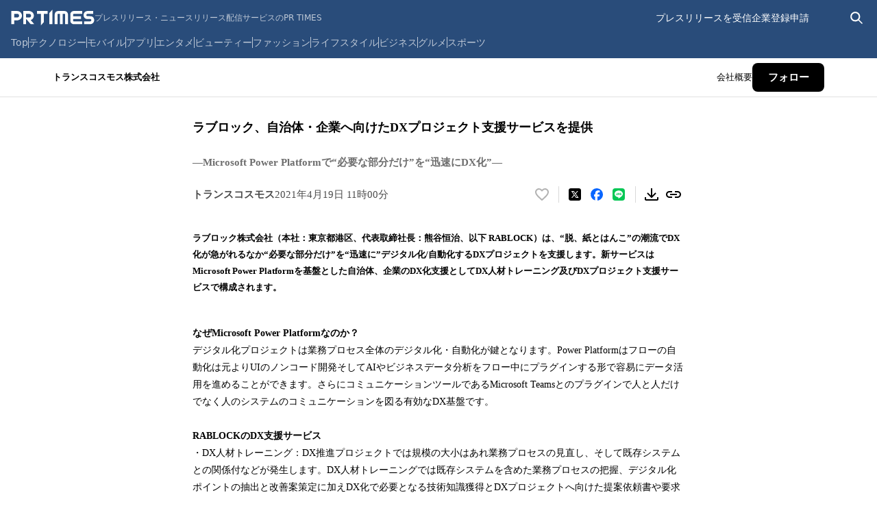

--- FILE ---
content_type: text/html; charset=utf-8
request_url: https://prtimes.jp/main/html/rd/p/000001165.000000183.html
body_size: 39518
content:
<!DOCTYPE html><html lang="ja-JP"><head><meta charSet="utf-8" data-next-head=""/><meta name="viewport" content="width=device-width" data-next-head=""/><meta name="twitter:card" content="summary_large_image" data-next-head=""/><meta name="twitter:site" content="@PRTIMES_JP" data-next-head=""/><meta name="twitter:creator" content="@PRTIMES_JP" data-next-head=""/><meta property="fb:app_id" content="1495958567142613" data-next-head=""/><meta property="og:type" content="article" data-next-head=""/><meta property="og:site_name" content="プレスリリース・ニュースリリース配信シェアNo.1｜PR TIMES" data-next-head=""/><meta name="msapplication-square70x70logo" content="/common/v4.1/images/html/favicon/mstile-70x70.png" data-next-head=""/><meta name="msapplication-square150x150logo" content="/common/v4.1/images/html/favicon/mstile-150x150.png" data-next-head=""/><meta name="msapplication-square310x310logo" content="/common/v4.1/images/html/favicon/mstile-310x310.png" data-next-head=""/><meta name="msapplication-TileColor" content="#27476E" data-next-head=""/><meta name="msapplication-TileImage" content="/common/v4.1/images/html/favicon/mstile-144x144.png" data-next-head=""/><meta name="verify-v1" content="u6bMajXn5uORlci87yg9xgHOM8V4FFzSNKe7anN0XKQ=" data-next-head=""/><link rel="apple-touch-icon" sizes="57x57" href="/common/v4.1/images/html/favicon/apple-touch-icon.png" type="image/png" data-next-head=""/><link rel="apple-touch-icon" sizes="60x60" href="/common/v4.1/images/html/favicon/apple-touch-icon-60x60.png" type="image/png" data-next-head=""/><link rel="apple-touch-icon" sizes="72x72" href="/common/v4.1/images/html/favicon/apple-touch-icon-72x72.png" type="image/png" data-next-head=""/><link rel="apple-touch-icon" sizes="76x76" href="/common/v4.1/images/html/favicon/apple-touch-icon-76x76.png" type="image/png" data-next-head=""/><link rel="apple-touch-icon" sizes="114x114" href="/common/v4.1/images/html/favicon/apple-touch-icon-114x114.png" type="image/png" data-next-head=""/><link rel="apple-touch-icon" sizes="120x120" href="/common/v4.1/images/html/favicon/apple-touch-icon-120x120.png" type="image/png" data-next-head=""/><link rel="apple-touch-icon" sizes="144x144" href="/common/v4.1/images/html/favicon/apple-touch-icon-144x144.png" type="image/png" data-next-head=""/><link rel="apple-touch-icon" sizes="152x152" href="/common/v4.1/images/html/favicon/apple-touch-icon-152x152.png" type="image/png" data-next-head=""/><link rel="apple-touch-icon" sizes="180x180" href="/common/v4.1/images/html/favicon/apple-touch-icon-180x180.png" type="image/png" data-next-head=""/><link rel="icon" sizes="24x24" href="/common/v4.1/images/html/favicon/favicon-24x24.png" type="image/png" data-next-head=""/><link rel="icon" sizes="192x192" href="/common/v4.1/images/html/favicon/favicon-192x192.png" type="image/png" data-next-head=""/><link rel="icon" sizes="196x196" href="/common/v4.1/images/html/favicon/favicon-196x196.png" type="image/png" data-next-head=""/><link rel="shortcut icon" href="/common/v4.1/images/html/favicon/favicon.ico" type="image/png" data-next-head=""/><link rel="alternate" type="application/rss+xml" href="https://prtimes.jp/index.rdf" title="PR TIMES Feed" data-next-head=""/><title data-next-head="">ラブロック、自治体・企業へ向けたDXプロジェクト支援サービスを提供 | トランスコスモス株式会社のプレスリリース</title><meta name="robots" content="index,follow" data-next-head=""/><meta name="description" content="トランスコスモス株式会社のプレスリリース（2021年4月19日 11時00分）ラブロック、自治体・企業へ向けたDXプロジェクト支援サービスを提供" data-next-head=""/><meta property="og:title" content="ラブロック、自治体・企業へ向けたDXプロジェクト支援サービスを提供" data-next-head=""/><meta property="og:description" content="トランスコスモス株式会社のプレスリリース（2021年4月19日 11時00分）ラブロック、自治体・企業へ向けたDXプロジェクト支援サービスを提供" data-next-head=""/><meta property="og:url" content="https://prtimes.jp/main/html/rd/p/000001165.000000183.html" data-next-head=""/><meta property="og:image" content="https://prtimes.jp/i/183/1165/resize/d183-1165-426952-0.jpg" data-next-head=""/><meta property="og:image:type" content="image/jpeg" data-next-head=""/><meta property="og:image:width" content="1200" data-next-head=""/><meta property="og:image:height" content="630" data-next-head=""/><link rel="canonical" href="https://prtimes.jp/main/html/rd/p/000001165.000000183.html" data-next-head=""/><meta name="keywords" content="ラブロック、自治体・企業へ向けたDXプロジェクト支援サービスを提供,プレスリリース,ニュースリリース,配信,サイト,サービス,方法,代行,PR TIMES" data-next-head=""/><meta name="robots" content="max-image-preview:large" data-next-head=""/><script type="application/ld+json" data-next-head="">[
  {
    "@context": "https://schema.org",
    "@type": "NewsArticle",
    "mainEntityOfPage": {
      "@type": "WebPage",
      "@id": "https://prtimes.jp/main/html/rd/p/000001165.000000183.html"
    },
    "headline": "ラブロック、自治体・企業へ向けたDXプロジェクト支援サービスを提供",
    "description": "ラブロック、自治体・企業へ向けたDXプロジェクト支援サービスを提供　トランスコスモス株式会社のプレスリリース",
    "datePublished": "2021-04-19 11:00:05",
    "dateModified": "2021-04-20 03:50:52",
    "articleSection": "商品サービス",
    "author": {
      "@type": "Organization",
      "name": "トランスコスモス株式会社"
    },
    "publisher": {
      "@type": "Organization",
      "name": "PR TIMES",
      "logo": {
        "@type": "ImageObject",
        "url": "https://prtimes.jp/common/pc_v4/og.png",
        "width": "1200",
        "height": "630"
      }
    },
    "image": {
      "@type": "ImageObject",
      "url": "https://prtimes.jp/i/183/1165/resize/d183-1165-426952-0.jpg",
      "width": "auto",
      "height": "auto"
    }
  },
  {
    "@context": "https://schema.org",
    "@type": "BreadcrumbList",
    "itemListElement": [
      {
        "@type": "ListItem",
        "position": 1,
        "item": {
          "@id": "https://prtimes.jp/",
          "name": "プレスリリース"
        }
      },
      {
        "@type": "ListItem",
        "position": 2,
        "item": {
          "@id": "https://prtimes.jp/main/html/searchrlp/company_id/183",
          "name": "トランスコスモス株式会社のプレスリリース"
        }
      },
      {
        "@type": "ListItem",
        "position": 3,
        "item": {
          "@id": "https://prtimes.jp/main/html/rd/p/000001165.000000183.html",
          "name": "ラブロック、自治体・企業へ向けたDXプロジェクト支援サービスを提供"
        }
      }
    ]
  },
  {
    "@context": "https://schema.org",
    "@type": "BreadcrumbList",
    "itemListElement": [
      {
        "@type": "ListItem",
        "position": 1,
        "item": {
          "@id": "https://prtimes.jp/",
          "name": "プレスリリース"
        }
      },
      {
        "@type": "ListItem",
        "position": 2,
        "item": {
          "@id": "https://prtimes.jp/main/html/searchrlp/release_type_id/01",
          "name": "商品サービス"
        }
      },
      {
        "@type": "ListItem",
        "position": 3,
        "item": {
          "@id": "https://prtimes.jp/main/html/rd/p/000001165.000000183.html",
          "name": "ラブロック、自治体・企業へ向けたDXプロジェクト支援サービスを提供"
        }
      }
    ]
  },
  {
    "@context": "https://schema.org",
    "@type": "BreadcrumbList",
    "itemListElement": [
      {
        "@type": "ListItem",
        "position": 1,
        "item": {
          "@id": "https://prtimes.jp/",
          "name": "プレスリリース"
        }
      },
      {
        "@type": "ListItem",
        "position": 2,
        "item": {
          "@id": "https://prtimes.jp/main/html/searchbiscate/busi_cate_id/017",
          "name": "広告・マーケティング"
        }
      },
      {
        "@type": "ListItem",
        "position": 3,
        "item": {
          "@id": "https://prtimes.jp/main/html/searchbiscate/busi_cate_id/017/lv2/58",
          "name": "広告・宣伝・PR"
        }
      },
      {
        "@type": "ListItem",
        "position": 4,
        "item": {
          "@id": "https://prtimes.jp/main/html/rd/p/000001165.000000183.html",
          "name": "ラブロック、自治体・企業へ向けたDXプロジェクト支援サービスを提供"
        }
      }
    ]
  }
]</script><meta name="nonce" content="Y2Q2OGFmZTQtN2VkNy00YTQwLTlmNTktZmY5YTg3Y2ZjOWY0"/><script type="text/javascript" nonce="Y2Q2OGFmZTQtN2VkNy00YTQwLTlmNTktZmY5YTg3Y2ZjOWY0">window.NREUM||(NREUM={});NREUM.info = {"agent":"","beacon":"bam.nr-data.net","errorBeacon":"bam.nr-data.net","licenseKey":"2bdaca1562","applicationID":"1280123183","agentToken":null,"applicationTime":30.821794,"transactionName":"ZwdXNRcDV0ICVEBbCV5NYgQHJEtQDlJDXRRbN0cISixcSRddRx0hdTYaTggDUF9MX0BfCh8QUU4VTWJYB2o=","queueTime":0,"ttGuid":"877ecaf3fb01b2ad"}; (window.NREUM||(NREUM={})).init={privacy:{cookies_enabled:true},ajax:{deny_list:["bam.nr-data.net"]},feature_flags:["soft_nav"],distributed_tracing:{enabled:true}};(window.NREUM||(NREUM={})).loader_config={agentID:"1386085027",accountID:"1416579",trustKey:"1416579",xpid:"VQIGV1NUARABVllSBgMEV1wC",licenseKey:"2bdaca1562",applicationID:"1280123183",browserID:"1386085027"};;/*! For license information please see nr-loader-spa-1.308.0.min.js.LICENSE.txt */
(()=>{var e,t,r={384:(e,t,r)=>{"use strict";r.d(t,{NT:()=>a,US:()=>u,Zm:()=>o,bQ:()=>d,dV:()=>c,pV:()=>l});var n=r(6154),i=r(1863),s=r(1910);const a={beacon:"bam.nr-data.net",errorBeacon:"bam.nr-data.net"};function o(){return n.gm.NREUM||(n.gm.NREUM={}),void 0===n.gm.newrelic&&(n.gm.newrelic=n.gm.NREUM),n.gm.NREUM}function c(){let e=o();return e.o||(e.o={ST:n.gm.setTimeout,SI:n.gm.setImmediate||n.gm.setInterval,CT:n.gm.clearTimeout,XHR:n.gm.XMLHttpRequest,REQ:n.gm.Request,EV:n.gm.Event,PR:n.gm.Promise,MO:n.gm.MutationObserver,FETCH:n.gm.fetch,WS:n.gm.WebSocket},(0,s.i)(...Object.values(e.o))),e}function d(e,t){let r=o();r.initializedAgents??={},t.initializedAt={ms:(0,i.t)(),date:new Date},r.initializedAgents[e]=t}function u(e,t){o()[e]=t}function l(){return function(){let e=o();const t=e.info||{};e.info={beacon:a.beacon,errorBeacon:a.errorBeacon,...t}}(),function(){let e=o();const t=e.init||{};e.init={...t}}(),c(),function(){let e=o();const t=e.loader_config||{};e.loader_config={...t}}(),o()}},782:(e,t,r)=>{"use strict";r.d(t,{T:()=>n});const n=r(860).K7.pageViewTiming},860:(e,t,r)=>{"use strict";r.d(t,{$J:()=>u,K7:()=>c,P3:()=>d,XX:()=>i,Yy:()=>o,df:()=>s,qY:()=>n,v4:()=>a});const n="events",i="jserrors",s="browser/blobs",a="rum",o="browser/logs",c={ajax:"ajax",genericEvents:"generic_events",jserrors:i,logging:"logging",metrics:"metrics",pageAction:"page_action",pageViewEvent:"page_view_event",pageViewTiming:"page_view_timing",sessionReplay:"session_replay",sessionTrace:"session_trace",softNav:"soft_navigations",spa:"spa"},d={[c.pageViewEvent]:1,[c.pageViewTiming]:2,[c.metrics]:3,[c.jserrors]:4,[c.spa]:5,[c.ajax]:6,[c.sessionTrace]:7,[c.softNav]:8,[c.sessionReplay]:9,[c.logging]:10,[c.genericEvents]:11},u={[c.pageViewEvent]:a,[c.pageViewTiming]:n,[c.ajax]:n,[c.spa]:n,[c.softNav]:n,[c.metrics]:i,[c.jserrors]:i,[c.sessionTrace]:s,[c.sessionReplay]:s,[c.logging]:o,[c.genericEvents]:"ins"}},944:(e,t,r)=>{"use strict";r.d(t,{R:()=>i});var n=r(3241);function i(e,t){"function"==typeof console.debug&&(console.debug("New Relic Warning: https://github.com/newrelic/newrelic-browser-agent/blob/main/docs/warning-codes.md#".concat(e),t),(0,n.W)({agentIdentifier:null,drained:null,type:"data",name:"warn",feature:"warn",data:{code:e,secondary:t}}))}},993:(e,t,r)=>{"use strict";r.d(t,{A$:()=>s,ET:()=>a,TZ:()=>o,p_:()=>i});var n=r(860);const i={ERROR:"ERROR",WARN:"WARN",INFO:"INFO",DEBUG:"DEBUG",TRACE:"TRACE"},s={OFF:0,ERROR:1,WARN:2,INFO:3,DEBUG:4,TRACE:5},a="log",o=n.K7.logging},1541:(e,t,r)=>{"use strict";r.d(t,{U:()=>i,f:()=>n});const n={MFE:"MFE",BA:"BA"};function i(e,t){if(2!==t?.harvestEndpointVersion)return{};const r=t.agentRef.runtime.appMetadata.agents[0].entityGuid;return e?{"source.id":e.id,"source.name":e.name,"source.type":e.type,"parent.id":e.parent?.id||r,"parent.type":e.parent?.type||n.BA}:{"entity.guid":r,appId:t.agentRef.info.applicationID}}},1687:(e,t,r)=>{"use strict";r.d(t,{Ak:()=>d,Ze:()=>h,x3:()=>u});var n=r(3241),i=r(7836),s=r(3606),a=r(860),o=r(2646);const c={};function d(e,t){const r={staged:!1,priority:a.P3[t]||0};l(e),c[e].get(t)||c[e].set(t,r)}function u(e,t){e&&c[e]&&(c[e].get(t)&&c[e].delete(t),p(e,t,!1),c[e].size&&f(e))}function l(e){if(!e)throw new Error("agentIdentifier required");c[e]||(c[e]=new Map)}function h(e="",t="feature",r=!1){if(l(e),!e||!c[e].get(t)||r)return p(e,t);c[e].get(t).staged=!0,f(e)}function f(e){const t=Array.from(c[e]);t.every(([e,t])=>t.staged)&&(t.sort((e,t)=>e[1].priority-t[1].priority),t.forEach(([t])=>{c[e].delete(t),p(e,t)}))}function p(e,t,r=!0){const a=e?i.ee.get(e):i.ee,c=s.i.handlers;if(!a.aborted&&a.backlog&&c){if((0,n.W)({agentIdentifier:e,type:"lifecycle",name:"drain",feature:t}),r){const e=a.backlog[t],r=c[t];if(r){for(let t=0;e&&t<e.length;++t)g(e[t],r);Object.entries(r).forEach(([e,t])=>{Object.values(t||{}).forEach(t=>{t[0]?.on&&t[0]?.context()instanceof o.y&&t[0].on(e,t[1])})})}}a.isolatedBacklog||delete c[t],a.backlog[t]=null,a.emit("drain-"+t,[])}}function g(e,t){var r=e[1];Object.values(t[r]||{}).forEach(t=>{var r=e[0];if(t[0]===r){var n=t[1],i=e[3],s=e[2];n.apply(i,s)}})}},1738:(e,t,r)=>{"use strict";r.d(t,{U:()=>f,Y:()=>h});var n=r(3241),i=r(9908),s=r(1863),a=r(944),o=r(5701),c=r(3969),d=r(8362),u=r(860),l=r(4261);function h(e,t,r,s){const h=s||r;!h||h[e]&&h[e]!==d.d.prototype[e]||(h[e]=function(){(0,i.p)(c.xV,["API/"+e+"/called"],void 0,u.K7.metrics,r.ee),(0,n.W)({agentIdentifier:r.agentIdentifier,drained:!!o.B?.[r.agentIdentifier],type:"data",name:"api",feature:l.Pl+e,data:{}});try{return t.apply(this,arguments)}catch(e){(0,a.R)(23,e)}})}function f(e,t,r,n,a){const o=e.info;null===r?delete o.jsAttributes[t]:o.jsAttributes[t]=r,(a||null===r)&&(0,i.p)(l.Pl+n,[(0,s.t)(),t,r],void 0,"session",e.ee)}},1741:(e,t,r)=>{"use strict";r.d(t,{W:()=>s});var n=r(944),i=r(4261);class s{#e(e,...t){if(this[e]!==s.prototype[e])return this[e](...t);(0,n.R)(35,e)}addPageAction(e,t){return this.#e(i.hG,e,t)}register(e){return this.#e(i.eY,e)}recordCustomEvent(e,t){return this.#e(i.fF,e,t)}setPageViewName(e,t){return this.#e(i.Fw,e,t)}setCustomAttribute(e,t,r){return this.#e(i.cD,e,t,r)}noticeError(e,t){return this.#e(i.o5,e,t)}setUserId(e,t=!1){return this.#e(i.Dl,e,t)}setApplicationVersion(e){return this.#e(i.nb,e)}setErrorHandler(e){return this.#e(i.bt,e)}addRelease(e,t){return this.#e(i.k6,e,t)}log(e,t){return this.#e(i.$9,e,t)}start(){return this.#e(i.d3)}finished(e){return this.#e(i.BL,e)}recordReplay(){return this.#e(i.CH)}pauseReplay(){return this.#e(i.Tb)}addToTrace(e){return this.#e(i.U2,e)}setCurrentRouteName(e){return this.#e(i.PA,e)}interaction(e){return this.#e(i.dT,e)}wrapLogger(e,t,r){return this.#e(i.Wb,e,t,r)}measure(e,t){return this.#e(i.V1,e,t)}consent(e){return this.#e(i.Pv,e)}}},1863:(e,t,r)=>{"use strict";function n(){return Math.floor(performance.now())}r.d(t,{t:()=>n})},1910:(e,t,r)=>{"use strict";r.d(t,{i:()=>s});var n=r(944);const i=new Map;function s(...e){return e.every(e=>{if(i.has(e))return i.get(e);const t="function"==typeof e?e.toString():"",r=t.includes("[native code]"),s=t.includes("nrWrapper");return r||s||(0,n.R)(64,e?.name||t),i.set(e,r),r})}},2555:(e,t,r)=>{"use strict";r.d(t,{D:()=>o,f:()=>a});var n=r(384),i=r(8122);const s={beacon:n.NT.beacon,errorBeacon:n.NT.errorBeacon,licenseKey:void 0,applicationID:void 0,sa:void 0,queueTime:void 0,applicationTime:void 0,ttGuid:void 0,user:void 0,account:void 0,product:void 0,extra:void 0,jsAttributes:{},userAttributes:void 0,atts:void 0,transactionName:void 0,tNamePlain:void 0};function a(e){try{return!!e.licenseKey&&!!e.errorBeacon&&!!e.applicationID}catch(e){return!1}}const o=e=>(0,i.a)(e,s)},2614:(e,t,r)=>{"use strict";r.d(t,{BB:()=>a,H3:()=>n,g:()=>d,iL:()=>c,tS:()=>o,uh:()=>i,wk:()=>s});const n="NRBA",i="SESSION",s=144e5,a=18e5,o={STARTED:"session-started",PAUSE:"session-pause",RESET:"session-reset",RESUME:"session-resume",UPDATE:"session-update"},c={SAME_TAB:"same-tab",CROSS_TAB:"cross-tab"},d={OFF:0,FULL:1,ERROR:2}},2646:(e,t,r)=>{"use strict";r.d(t,{y:()=>n});class n{constructor(e){this.contextId=e}}},2843:(e,t,r)=>{"use strict";r.d(t,{G:()=>s,u:()=>i});var n=r(3878);function i(e,t=!1,r,i){(0,n.DD)("visibilitychange",function(){if(t)return void("hidden"===document.visibilityState&&e());e(document.visibilityState)},r,i)}function s(e,t,r){(0,n.sp)("pagehide",e,t,r)}},3241:(e,t,r)=>{"use strict";r.d(t,{W:()=>s});var n=r(6154);const i="newrelic";function s(e={}){try{n.gm.dispatchEvent(new CustomEvent(i,{detail:e}))}catch(e){}}},3304:(e,t,r)=>{"use strict";r.d(t,{A:()=>s});var n=r(7836);const i=()=>{const e=new WeakSet;return(t,r)=>{if("object"==typeof r&&null!==r){if(e.has(r))return;e.add(r)}return r}};function s(e){try{return JSON.stringify(e,i())??""}catch(e){try{n.ee.emit("internal-error",[e])}catch(e){}return""}}},3333:(e,t,r)=>{"use strict";r.d(t,{$v:()=>u,TZ:()=>n,Xh:()=>c,Zp:()=>i,kd:()=>d,mq:()=>o,nf:()=>a,qN:()=>s});const n=r(860).K7.genericEvents,i=["auxclick","click","copy","keydown","paste","scrollend"],s=["focus","blur"],a=4,o=1e3,c=2e3,d=["PageAction","UserAction","BrowserPerformance"],u={RESOURCES:"experimental.resources",REGISTER:"register"}},3434:(e,t,r)=>{"use strict";r.d(t,{Jt:()=>s,YM:()=>d});var n=r(7836),i=r(5607);const s="nr@original:".concat(i.W),a=50;var o=Object.prototype.hasOwnProperty,c=!1;function d(e,t){return e||(e=n.ee),r.inPlace=function(e,t,n,i,s){n||(n="");const a="-"===n.charAt(0);for(let o=0;o<t.length;o++){const c=t[o],d=e[c];l(d)||(e[c]=r(d,a?c+n:n,i,c,s))}},r.flag=s,r;function r(t,r,n,c,d){return l(t)?t:(r||(r=""),nrWrapper[s]=t,function(e,t,r){if(Object.defineProperty&&Object.keys)try{return Object.keys(e).forEach(function(r){Object.defineProperty(t,r,{get:function(){return e[r]},set:function(t){return e[r]=t,t}})}),t}catch(e){u([e],r)}for(var n in e)o.call(e,n)&&(t[n]=e[n])}(t,nrWrapper,e),nrWrapper);function nrWrapper(){var s,o,l,h;let f;try{o=this,s=[...arguments],l="function"==typeof n?n(s,o):n||{}}catch(t){u([t,"",[s,o,c],l],e)}i(r+"start",[s,o,c],l,d);const p=performance.now();let g;try{return h=t.apply(o,s),g=performance.now(),h}catch(e){throw g=performance.now(),i(r+"err",[s,o,e],l,d),f=e,f}finally{const e=g-p,t={start:p,end:g,duration:e,isLongTask:e>=a,methodName:c,thrownError:f};t.isLongTask&&i("long-task",[t,o],l,d),i(r+"end",[s,o,h],l,d)}}}function i(r,n,i,s){if(!c||t){var a=c;c=!0;try{e.emit(r,n,i,t,s)}catch(t){u([t,r,n,i],e)}c=a}}}function u(e,t){t||(t=n.ee);try{t.emit("internal-error",e)}catch(e){}}function l(e){return!(e&&"function"==typeof e&&e.apply&&!e[s])}},3606:(e,t,r)=>{"use strict";r.d(t,{i:()=>s});var n=r(9908);s.on=a;var i=s.handlers={};function s(e,t,r,s){a(s||n.d,i,e,t,r)}function a(e,t,r,i,s){s||(s="feature"),e||(e=n.d);var a=t[s]=t[s]||{};(a[r]=a[r]||[]).push([e,i])}},3738:(e,t,r)=>{"use strict";r.d(t,{He:()=>i,Kp:()=>o,Lc:()=>d,Rz:()=>u,TZ:()=>n,bD:()=>s,d3:()=>a,jx:()=>l,sl:()=>h,uP:()=>c});const n=r(860).K7.sessionTrace,i="bstResource",s="resource",a="-start",o="-end",c="fn"+a,d="fn"+o,u="pushState",l=1e3,h=3e4},3785:(e,t,r)=>{"use strict";r.d(t,{R:()=>c,b:()=>d});var n=r(9908),i=r(1863),s=r(860),a=r(3969),o=r(993);function c(e,t,r={},c=o.p_.INFO,d=!0,u,l=(0,i.t)()){(0,n.p)(a.xV,["API/logging/".concat(c.toLowerCase(),"/called")],void 0,s.K7.metrics,e),(0,n.p)(o.ET,[l,t,r,c,d,u],void 0,s.K7.logging,e)}function d(e){return"string"==typeof e&&Object.values(o.p_).some(t=>t===e.toUpperCase().trim())}},3878:(e,t,r)=>{"use strict";function n(e,t){return{capture:e,passive:!1,signal:t}}function i(e,t,r=!1,i){window.addEventListener(e,t,n(r,i))}function s(e,t,r=!1,i){document.addEventListener(e,t,n(r,i))}r.d(t,{DD:()=>s,jT:()=>n,sp:()=>i})},3962:(e,t,r)=>{"use strict";r.d(t,{AM:()=>a,O2:()=>l,OV:()=>s,Qu:()=>h,TZ:()=>c,ih:()=>f,pP:()=>o,t1:()=>u,tC:()=>i,wD:()=>d});var n=r(860);const i=["click","keydown","submit"],s="popstate",a="api",o="initialPageLoad",c=n.K7.softNav,d=5e3,u=500,l={INITIAL_PAGE_LOAD:"",ROUTE_CHANGE:1,UNSPECIFIED:2},h={INTERACTION:1,AJAX:2,CUSTOM_END:3,CUSTOM_TRACER:4},f={IP:"in progress",PF:"pending finish",FIN:"finished",CAN:"cancelled"}},3969:(e,t,r)=>{"use strict";r.d(t,{TZ:()=>n,XG:()=>o,rs:()=>i,xV:()=>a,z_:()=>s});const n=r(860).K7.metrics,i="sm",s="cm",a="storeSupportabilityMetrics",o="storeEventMetrics"},4234:(e,t,r)=>{"use strict";r.d(t,{W:()=>s});var n=r(7836),i=r(1687);class s{constructor(e,t){this.agentIdentifier=e,this.ee=n.ee.get(e),this.featureName=t,this.blocked=!1}deregisterDrain(){(0,i.x3)(this.agentIdentifier,this.featureName)}}},4261:(e,t,r)=>{"use strict";r.d(t,{$9:()=>u,BL:()=>c,CH:()=>p,Dl:()=>R,Fw:()=>w,PA:()=>v,Pl:()=>n,Pv:()=>A,Tb:()=>h,U2:()=>a,V1:()=>E,Wb:()=>T,bt:()=>y,cD:()=>b,d3:()=>x,dT:()=>d,eY:()=>g,fF:()=>f,hG:()=>s,hw:()=>i,k6:()=>o,nb:()=>m,o5:()=>l});const n="api-",i=n+"ixn-",s="addPageAction",a="addToTrace",o="addRelease",c="finished",d="interaction",u="log",l="noticeError",h="pauseReplay",f="recordCustomEvent",p="recordReplay",g="register",m="setApplicationVersion",v="setCurrentRouteName",b="setCustomAttribute",y="setErrorHandler",w="setPageViewName",R="setUserId",x="start",T="wrapLogger",E="measure",A="consent"},5205:(e,t,r)=>{"use strict";r.d(t,{j:()=>S});var n=r(384),i=r(1741);var s=r(2555),a=r(3333);const o=e=>{if(!e||"string"!=typeof e)return!1;try{document.createDocumentFragment().querySelector(e)}catch{return!1}return!0};var c=r(2614),d=r(944),u=r(8122);const l="[data-nr-mask]",h=e=>(0,u.a)(e,(()=>{const e={feature_flags:[],experimental:{allow_registered_children:!1,resources:!1},mask_selector:"*",block_selector:"[data-nr-block]",mask_input_options:{color:!1,date:!1,"datetime-local":!1,email:!1,month:!1,number:!1,range:!1,search:!1,tel:!1,text:!1,time:!1,url:!1,week:!1,textarea:!1,select:!1,password:!0}};return{ajax:{deny_list:void 0,block_internal:!0,enabled:!0,autoStart:!0},api:{get allow_registered_children(){return e.feature_flags.includes(a.$v.REGISTER)||e.experimental.allow_registered_children},set allow_registered_children(t){e.experimental.allow_registered_children=t},duplicate_registered_data:!1},browser_consent_mode:{enabled:!1},distributed_tracing:{enabled:void 0,exclude_newrelic_header:void 0,cors_use_newrelic_header:void 0,cors_use_tracecontext_headers:void 0,allowed_origins:void 0},get feature_flags(){return e.feature_flags},set feature_flags(t){e.feature_flags=t},generic_events:{enabled:!0,autoStart:!0},harvest:{interval:30},jserrors:{enabled:!0,autoStart:!0},logging:{enabled:!0,autoStart:!0},metrics:{enabled:!0,autoStart:!0},obfuscate:void 0,page_action:{enabled:!0},page_view_event:{enabled:!0,autoStart:!0},page_view_timing:{enabled:!0,autoStart:!0},performance:{capture_marks:!1,capture_measures:!1,capture_detail:!0,resources:{get enabled(){return e.feature_flags.includes(a.$v.RESOURCES)||e.experimental.resources},set enabled(t){e.experimental.resources=t},asset_types:[],first_party_domains:[],ignore_newrelic:!0}},privacy:{cookies_enabled:!0},proxy:{assets:void 0,beacon:void 0},session:{expiresMs:c.wk,inactiveMs:c.BB},session_replay:{autoStart:!0,enabled:!1,preload:!1,sampling_rate:10,error_sampling_rate:100,collect_fonts:!1,inline_images:!1,fix_stylesheets:!0,mask_all_inputs:!0,get mask_text_selector(){return e.mask_selector},set mask_text_selector(t){o(t)?e.mask_selector="".concat(t,",").concat(l):""===t||null===t?e.mask_selector=l:(0,d.R)(5,t)},get block_class(){return"nr-block"},get ignore_class(){return"nr-ignore"},get mask_text_class(){return"nr-mask"},get block_selector(){return e.block_selector},set block_selector(t){o(t)?e.block_selector+=",".concat(t):""!==t&&(0,d.R)(6,t)},get mask_input_options(){return e.mask_input_options},set mask_input_options(t){t&&"object"==typeof t?e.mask_input_options={...t,password:!0}:(0,d.R)(7,t)}},session_trace:{enabled:!0,autoStart:!0},soft_navigations:{enabled:!0,autoStart:!0},spa:{enabled:!0,autoStart:!0},ssl:void 0,user_actions:{enabled:!0,elementAttributes:["id","className","tagName","type"]}}})());var f=r(6154),p=r(9324);let g=0;const m={buildEnv:p.F3,distMethod:p.Xs,version:p.xv,originTime:f.WN},v={consented:!1},b={appMetadata:{},get consented(){return this.session?.state?.consent||v.consented},set consented(e){v.consented=e},customTransaction:void 0,denyList:void 0,disabled:!1,harvester:void 0,isolatedBacklog:!1,isRecording:!1,loaderType:void 0,maxBytes:3e4,obfuscator:void 0,onerror:void 0,ptid:void 0,releaseIds:{},session:void 0,timeKeeper:void 0,registeredEntities:[],jsAttributesMetadata:{bytes:0},get harvestCount(){return++g}},y=e=>{const t=(0,u.a)(e,b),r=Object.keys(m).reduce((e,t)=>(e[t]={value:m[t],writable:!1,configurable:!0,enumerable:!0},e),{});return Object.defineProperties(t,r)};var w=r(5701);const R=e=>{const t=e.startsWith("http");e+="/",r.p=t?e:"https://"+e};var x=r(7836),T=r(3241);const E={accountID:void 0,trustKey:void 0,agentID:void 0,licenseKey:void 0,applicationID:void 0,xpid:void 0},A=e=>(0,u.a)(e,E),_=new Set;function S(e,t={},r,a){let{init:o,info:c,loader_config:d,runtime:u={},exposed:l=!0}=t;if(!c){const e=(0,n.pV)();o=e.init,c=e.info,d=e.loader_config}e.init=h(o||{}),e.loader_config=A(d||{}),c.jsAttributes??={},f.bv&&(c.jsAttributes.isWorker=!0),e.info=(0,s.D)(c);const p=e.init,g=[c.beacon,c.errorBeacon];_.has(e.agentIdentifier)||(p.proxy.assets&&(R(p.proxy.assets),g.push(p.proxy.assets)),p.proxy.beacon&&g.push(p.proxy.beacon),e.beacons=[...g],function(e){const t=(0,n.pV)();Object.getOwnPropertyNames(i.W.prototype).forEach(r=>{const n=i.W.prototype[r];if("function"!=typeof n||"constructor"===n)return;let s=t[r];e[r]&&!1!==e.exposed&&"micro-agent"!==e.runtime?.loaderType&&(t[r]=(...t)=>{const n=e[r](...t);return s?s(...t):n})})}(e),(0,n.US)("activatedFeatures",w.B)),u.denyList=[...p.ajax.deny_list||[],...p.ajax.block_internal?g:[]],u.ptid=e.agentIdentifier,u.loaderType=r,e.runtime=y(u),_.has(e.agentIdentifier)||(e.ee=x.ee.get(e.agentIdentifier),e.exposed=l,(0,T.W)({agentIdentifier:e.agentIdentifier,drained:!!w.B?.[e.agentIdentifier],type:"lifecycle",name:"initialize",feature:void 0,data:e.config})),_.add(e.agentIdentifier)}},5270:(e,t,r)=>{"use strict";r.d(t,{Aw:()=>a,SR:()=>s,rF:()=>o});var n=r(384),i=r(7767);function s(e){return!!(0,n.dV)().o.MO&&(0,i.V)(e)&&!0===e?.session_trace.enabled}function a(e){return!0===e?.session_replay.preload&&s(e)}function o(e,t){try{if("string"==typeof t?.type){if("password"===t.type.toLowerCase())return"*".repeat(e?.length||0);if(void 0!==t?.dataset?.nrUnmask||t?.classList?.contains("nr-unmask"))return e}}catch(e){}return"string"==typeof e?e.replace(/[\S]/g,"*"):"*".repeat(e?.length||0)}},5289:(e,t,r)=>{"use strict";r.d(t,{GG:()=>a,Qr:()=>c,sB:()=>o});var n=r(3878),i=r(6389);function s(){return"undefined"==typeof document||"complete"===document.readyState}function a(e,t){if(s())return e();const r=(0,i.J)(e),a=setInterval(()=>{s()&&(clearInterval(a),r())},500);(0,n.sp)("load",r,t)}function o(e){if(s())return e();(0,n.DD)("DOMContentLoaded",e)}function c(e){if(s())return e();(0,n.sp)("popstate",e)}},5607:(e,t,r)=>{"use strict";r.d(t,{W:()=>n});const n=(0,r(9566).bz)()},5701:(e,t,r)=>{"use strict";r.d(t,{B:()=>s,t:()=>a});var n=r(3241);const i=new Set,s={};function a(e,t){const r=t.agentIdentifier;s[r]??={},e&&"object"==typeof e&&(i.has(r)||(t.ee.emit("rumresp",[e]),s[r]=e,i.add(r),(0,n.W)({agentIdentifier:r,loaded:!0,drained:!0,type:"lifecycle",name:"load",feature:void 0,data:e})))}},6154:(e,t,r)=>{"use strict";r.d(t,{OF:()=>d,RI:()=>i,WN:()=>h,bv:()=>s,eN:()=>f,gm:()=>a,lR:()=>l,m:()=>c,mw:()=>o,sb:()=>u});var n=r(1863);const i="undefined"!=typeof window&&!!window.document,s="undefined"!=typeof WorkerGlobalScope&&("undefined"!=typeof self&&self instanceof WorkerGlobalScope&&self.navigator instanceof WorkerNavigator||"undefined"!=typeof globalThis&&globalThis instanceof WorkerGlobalScope&&globalThis.navigator instanceof WorkerNavigator),a=i?window:"undefined"!=typeof WorkerGlobalScope&&("undefined"!=typeof self&&self instanceof WorkerGlobalScope&&self||"undefined"!=typeof globalThis&&globalThis instanceof WorkerGlobalScope&&globalThis),o=Boolean("hidden"===a?.document?.visibilityState),c=""+a?.location,d=/iPad|iPhone|iPod/.test(a.navigator?.userAgent),u=d&&"undefined"==typeof SharedWorker,l=(()=>{const e=a.navigator?.userAgent?.match(/Firefox[/\s](\d+\.\d+)/);return Array.isArray(e)&&e.length>=2?+e[1]:0})(),h=Date.now()-(0,n.t)(),f=()=>"undefined"!=typeof PerformanceNavigationTiming&&a?.performance?.getEntriesByType("navigation")?.[0]?.responseStart},6344:(e,t,r)=>{"use strict";r.d(t,{BB:()=>u,Qb:()=>l,TZ:()=>i,Ug:()=>a,Vh:()=>s,_s:()=>o,bc:()=>d,yP:()=>c});var n=r(2614);const i=r(860).K7.sessionReplay,s="errorDuringReplay",a=.12,o={DomContentLoaded:0,Load:1,FullSnapshot:2,IncrementalSnapshot:3,Meta:4,Custom:5},c={[n.g.ERROR]:15e3,[n.g.FULL]:3e5,[n.g.OFF]:0},d={RESET:{message:"Session was reset",sm:"Reset"},IMPORT:{message:"Recorder failed to import",sm:"Import"},TOO_MANY:{message:"429: Too Many Requests",sm:"Too-Many"},TOO_BIG:{message:"Payload was too large",sm:"Too-Big"},CROSS_TAB:{message:"Session Entity was set to OFF on another tab",sm:"Cross-Tab"},ENTITLEMENTS:{message:"Session Replay is not allowed and will not be started",sm:"Entitlement"}},u=5e3,l={API:"api",RESUME:"resume",SWITCH_TO_FULL:"switchToFull",INITIALIZE:"initialize",PRELOAD:"preload"}},6389:(e,t,r)=>{"use strict";function n(e,t=500,r={}){const n=r?.leading||!1;let i;return(...r)=>{n&&void 0===i&&(e.apply(this,r),i=setTimeout(()=>{i=clearTimeout(i)},t)),n||(clearTimeout(i),i=setTimeout(()=>{e.apply(this,r)},t))}}function i(e){let t=!1;return(...r)=>{t||(t=!0,e.apply(this,r))}}r.d(t,{J:()=>i,s:()=>n})},6630:(e,t,r)=>{"use strict";r.d(t,{T:()=>n});const n=r(860).K7.pageViewEvent},6774:(e,t,r)=>{"use strict";r.d(t,{T:()=>n});const n=r(860).K7.jserrors},7295:(e,t,r)=>{"use strict";r.d(t,{Xv:()=>a,gX:()=>i,iW:()=>s});var n=[];function i(e){if(!e||s(e))return!1;if(0===n.length)return!0;if("*"===n[0].hostname)return!1;for(var t=0;t<n.length;t++){var r=n[t];if(r.hostname.test(e.hostname)&&r.pathname.test(e.pathname))return!1}return!0}function s(e){return void 0===e.hostname}function a(e){if(n=[],e&&e.length)for(var t=0;t<e.length;t++){let r=e[t];if(!r)continue;if("*"===r)return void(n=[{hostname:"*"}]);0===r.indexOf("http://")?r=r.substring(7):0===r.indexOf("https://")&&(r=r.substring(8));const i=r.indexOf("/");let s,a;i>0?(s=r.substring(0,i),a=r.substring(i)):(s=r,a="*");let[c]=s.split(":");n.push({hostname:o(c),pathname:o(a,!0)})}}function o(e,t=!1){const r=e.replace(/[.+?^${}()|[\]\\]/g,e=>"\\"+e).replace(/\*/g,".*?");return new RegExp((t?"^":"")+r+"$")}},7485:(e,t,r)=>{"use strict";r.d(t,{D:()=>i});var n=r(6154);function i(e){if(0===(e||"").indexOf("data:"))return{protocol:"data"};try{const t=new URL(e,location.href),r={port:t.port,hostname:t.hostname,pathname:t.pathname,search:t.search,protocol:t.protocol.slice(0,t.protocol.indexOf(":")),sameOrigin:t.protocol===n.gm?.location?.protocol&&t.host===n.gm?.location?.host};return r.port&&""!==r.port||("http:"===t.protocol&&(r.port="80"),"https:"===t.protocol&&(r.port="443")),r.pathname&&""!==r.pathname?r.pathname.startsWith("/")||(r.pathname="/".concat(r.pathname)):r.pathname="/",r}catch(e){return{}}}},7699:(e,t,r)=>{"use strict";r.d(t,{It:()=>s,KC:()=>o,No:()=>i,qh:()=>a});var n=r(860);const i=16e3,s=1e6,a="SESSION_ERROR",o={[n.K7.logging]:!0,[n.K7.genericEvents]:!1,[n.K7.jserrors]:!1,[n.K7.ajax]:!1}},7767:(e,t,r)=>{"use strict";r.d(t,{V:()=>i});var n=r(6154);const i=e=>n.RI&&!0===e?.privacy.cookies_enabled},7836:(e,t,r)=>{"use strict";r.d(t,{P:()=>o,ee:()=>c});var n=r(384),i=r(8990),s=r(2646),a=r(5607);const o="nr@context:".concat(a.W),c=function e(t,r){var n={},a={},u={},l=!1;try{l=16===r.length&&d.initializedAgents?.[r]?.runtime.isolatedBacklog}catch(e){}var h={on:p,addEventListener:p,removeEventListener:function(e,t){var r=n[e];if(!r)return;for(var i=0;i<r.length;i++)r[i]===t&&r.splice(i,1)},emit:function(e,r,n,i,s){!1!==s&&(s=!0);if(c.aborted&&!i)return;t&&s&&t.emit(e,r,n);var o=f(n);g(e).forEach(e=>{e.apply(o,r)});var d=v()[a[e]];d&&d.push([h,e,r,o]);return o},get:m,listeners:g,context:f,buffer:function(e,t){const r=v();if(t=t||"feature",h.aborted)return;Object.entries(e||{}).forEach(([e,n])=>{a[n]=t,t in r||(r[t]=[])})},abort:function(){h._aborted=!0,Object.keys(h.backlog).forEach(e=>{delete h.backlog[e]})},isBuffering:function(e){return!!v()[a[e]]},debugId:r,backlog:l?{}:t&&"object"==typeof t.backlog?t.backlog:{},isolatedBacklog:l};return Object.defineProperty(h,"aborted",{get:()=>{let e=h._aborted||!1;return e||(t&&(e=t.aborted),e)}}),h;function f(e){return e&&e instanceof s.y?e:e?(0,i.I)(e,o,()=>new s.y(o)):new s.y(o)}function p(e,t){n[e]=g(e).concat(t)}function g(e){return n[e]||[]}function m(t){return u[t]=u[t]||e(h,t)}function v(){return h.backlog}}(void 0,"globalEE"),d=(0,n.Zm)();d.ee||(d.ee=c)},8122:(e,t,r)=>{"use strict";r.d(t,{a:()=>i});var n=r(944);function i(e,t){try{if(!e||"object"!=typeof e)return(0,n.R)(3);if(!t||"object"!=typeof t)return(0,n.R)(4);const r=Object.create(Object.getPrototypeOf(t),Object.getOwnPropertyDescriptors(t)),s=0===Object.keys(r).length?e:r;for(let a in s)if(void 0!==e[a])try{if(null===e[a]){r[a]=null;continue}Array.isArray(e[a])&&Array.isArray(t[a])?r[a]=Array.from(new Set([...e[a],...t[a]])):"object"==typeof e[a]&&"object"==typeof t[a]?r[a]=i(e[a],t[a]):r[a]=e[a]}catch(e){r[a]||(0,n.R)(1,e)}return r}catch(e){(0,n.R)(2,e)}}},8139:(e,t,r)=>{"use strict";r.d(t,{u:()=>h});var n=r(7836),i=r(3434),s=r(8990),a=r(6154);const o={},c=a.gm.XMLHttpRequest,d="addEventListener",u="removeEventListener",l="nr@wrapped:".concat(n.P);function h(e){var t=function(e){return(e||n.ee).get("events")}(e);if(o[t.debugId]++)return t;o[t.debugId]=1;var r=(0,i.YM)(t,!0);function h(e){r.inPlace(e,[d,u],"-",p)}function p(e,t){return e[1]}return"getPrototypeOf"in Object&&(a.RI&&f(document,h),c&&f(c.prototype,h),f(a.gm,h)),t.on(d+"-start",function(e,t){var n=e[1];if(null!==n&&("function"==typeof n||"object"==typeof n)&&"newrelic"!==e[0]){var i=(0,s.I)(n,l,function(){var e={object:function(){if("function"!=typeof n.handleEvent)return;return n.handleEvent.apply(n,arguments)},function:n}[typeof n];return e?r(e,"fn-",null,e.name||"anonymous"):n});this.wrapped=e[1]=i}}),t.on(u+"-start",function(e){e[1]=this.wrapped||e[1]}),t}function f(e,t,...r){let n=e;for(;"object"==typeof n&&!Object.prototype.hasOwnProperty.call(n,d);)n=Object.getPrototypeOf(n);n&&t(n,...r)}},8362:(e,t,r)=>{"use strict";r.d(t,{d:()=>s});var n=r(9566),i=r(1741);class s extends i.W{agentIdentifier=(0,n.LA)(16)}},8374:(e,t,r)=>{r.nc=(()=>{try{return document?.currentScript?.nonce}catch(e){}return""})()},8990:(e,t,r)=>{"use strict";r.d(t,{I:()=>i});var n=Object.prototype.hasOwnProperty;function i(e,t,r){if(n.call(e,t))return e[t];var i=r();if(Object.defineProperty&&Object.keys)try{return Object.defineProperty(e,t,{value:i,writable:!0,enumerable:!1}),i}catch(e){}return e[t]=i,i}},9119:(e,t,r)=>{"use strict";r.d(t,{L:()=>s});var n=/([^?#]*)[^#]*(#[^?]*|$).*/,i=/([^?#]*)().*/;function s(e,t){return e?e.replace(t?n:i,"$1$2"):e}},9300:(e,t,r)=>{"use strict";r.d(t,{T:()=>n});const n=r(860).K7.ajax},9324:(e,t,r)=>{"use strict";r.d(t,{AJ:()=>a,F3:()=>i,Xs:()=>s,Yq:()=>o,xv:()=>n});const n="1.308.0",i="PROD",s="CDN",a="@newrelic/rrweb",o="1.0.1"},9566:(e,t,r)=>{"use strict";r.d(t,{LA:()=>o,ZF:()=>c,bz:()=>a,el:()=>d});var n=r(6154);const i="xxxxxxxx-xxxx-4xxx-yxxx-xxxxxxxxxxxx";function s(e,t){return e?15&e[t]:16*Math.random()|0}function a(){const e=n.gm?.crypto||n.gm?.msCrypto;let t,r=0;return e&&e.getRandomValues&&(t=e.getRandomValues(new Uint8Array(30))),i.split("").map(e=>"x"===e?s(t,r++).toString(16):"y"===e?(3&s()|8).toString(16):e).join("")}function o(e){const t=n.gm?.crypto||n.gm?.msCrypto;let r,i=0;t&&t.getRandomValues&&(r=t.getRandomValues(new Uint8Array(e)));const a=[];for(var o=0;o<e;o++)a.push(s(r,i++).toString(16));return a.join("")}function c(){return o(16)}function d(){return o(32)}},9908:(e,t,r)=>{"use strict";r.d(t,{d:()=>n,p:()=>i});var n=r(7836).ee.get("handle");function i(e,t,r,i,s){s?(s.buffer([e],i),s.emit(e,t,r)):(n.buffer([e],i),n.emit(e,t,r))}}},n={};function i(e){var t=n[e];if(void 0!==t)return t.exports;var s=n[e]={exports:{}};return r[e](s,s.exports,i),s.exports}i.m=r,i.d=(e,t)=>{for(var r in t)i.o(t,r)&&!i.o(e,r)&&Object.defineProperty(e,r,{enumerable:!0,get:t[r]})},i.f={},i.e=e=>Promise.all(Object.keys(i.f).reduce((t,r)=>(i.f[r](e,t),t),[])),i.u=e=>({212:"nr-spa-compressor",249:"nr-spa-recorder",478:"nr-spa"}[e]+"-1.308.0.min.js"),i.o=(e,t)=>Object.prototype.hasOwnProperty.call(e,t),e={},t="NRBA-1.308.0.PROD:",i.l=(r,n,s,a)=>{if(e[r])e[r].push(n);else{var o,c;if(void 0!==s)for(var d=document.getElementsByTagName("script"),u=0;u<d.length;u++){var l=d[u];if(l.getAttribute("src")==r||l.getAttribute("data-webpack")==t+s){o=l;break}}if(!o){c=!0;var h={478:"sha512-RSfSVnmHk59T/uIPbdSE0LPeqcEdF4/+XhfJdBuccH5rYMOEZDhFdtnh6X6nJk7hGpzHd9Ujhsy7lZEz/ORYCQ==",249:"sha512-ehJXhmntm85NSqW4MkhfQqmeKFulra3klDyY0OPDUE+sQ3GokHlPh1pmAzuNy//3j4ac6lzIbmXLvGQBMYmrkg==",212:"sha512-B9h4CR46ndKRgMBcK+j67uSR2RCnJfGefU+A7FrgR/k42ovXy5x/MAVFiSvFxuVeEk/pNLgvYGMp1cBSK/G6Fg=="};(o=document.createElement("script")).charset="utf-8",i.nc&&o.setAttribute("nonce",i.nc),o.setAttribute("data-webpack",t+s),o.src=r,0!==o.src.indexOf(window.location.origin+"/")&&(o.crossOrigin="anonymous"),h[a]&&(o.integrity=h[a])}e[r]=[n];var f=(t,n)=>{o.onerror=o.onload=null,clearTimeout(p);var i=e[r];if(delete e[r],o.parentNode&&o.parentNode.removeChild(o),i&&i.forEach(e=>e(n)),t)return t(n)},p=setTimeout(f.bind(null,void 0,{type:"timeout",target:o}),12e4);o.onerror=f.bind(null,o.onerror),o.onload=f.bind(null,o.onload),c&&document.head.appendChild(o)}},i.r=e=>{"undefined"!=typeof Symbol&&Symbol.toStringTag&&Object.defineProperty(e,Symbol.toStringTag,{value:"Module"}),Object.defineProperty(e,"__esModule",{value:!0})},i.p="https://js-agent.newrelic.com/",(()=>{var e={38:0,788:0};i.f.j=(t,r)=>{var n=i.o(e,t)?e[t]:void 0;if(0!==n)if(n)r.push(n[2]);else{var s=new Promise((r,i)=>n=e[t]=[r,i]);r.push(n[2]=s);var a=i.p+i.u(t),o=new Error;i.l(a,r=>{if(i.o(e,t)&&(0!==(n=e[t])&&(e[t]=void 0),n)){var s=r&&("load"===r.type?"missing":r.type),a=r&&r.target&&r.target.src;o.message="Loading chunk "+t+" failed: ("+s+": "+a+")",o.name="ChunkLoadError",o.type=s,o.request=a,n[1](o)}},"chunk-"+t,t)}};var t=(t,r)=>{var n,s,[a,o,c]=r,d=0;if(a.some(t=>0!==e[t])){for(n in o)i.o(o,n)&&(i.m[n]=o[n]);if(c)c(i)}for(t&&t(r);d<a.length;d++)s=a[d],i.o(e,s)&&e[s]&&e[s][0](),e[s]=0},r=self["webpackChunk:NRBA-1.308.0.PROD"]=self["webpackChunk:NRBA-1.308.0.PROD"]||[];r.forEach(t.bind(null,0)),r.push=t.bind(null,r.push.bind(r))})(),(()=>{"use strict";i(8374);var e=i(8362),t=i(860);const r=Object.values(t.K7);var n=i(5205);var s=i(9908),a=i(1863),o=i(4261),c=i(1738);var d=i(1687),u=i(4234),l=i(5289),h=i(6154),f=i(944),p=i(5270),g=i(7767),m=i(6389),v=i(7699);class b extends u.W{constructor(e,t){super(e.agentIdentifier,t),this.agentRef=e,this.abortHandler=void 0,this.featAggregate=void 0,this.loadedSuccessfully=void 0,this.onAggregateImported=new Promise(e=>{this.loadedSuccessfully=e}),this.deferred=Promise.resolve(),!1===e.init[this.featureName].autoStart?this.deferred=new Promise((t,r)=>{this.ee.on("manual-start-all",(0,m.J)(()=>{(0,d.Ak)(e.agentIdentifier,this.featureName),t()}))}):(0,d.Ak)(e.agentIdentifier,t)}importAggregator(e,t,r={}){if(this.featAggregate)return;const n=async()=>{let n;await this.deferred;try{if((0,g.V)(e.init)){const{setupAgentSession:t}=await i.e(478).then(i.bind(i,8766));n=t(e)}}catch(e){(0,f.R)(20,e),this.ee.emit("internal-error",[e]),(0,s.p)(v.qh,[e],void 0,this.featureName,this.ee)}try{if(!this.#t(this.featureName,n,e.init))return(0,d.Ze)(this.agentIdentifier,this.featureName),void this.loadedSuccessfully(!1);const{Aggregate:i}=await t();this.featAggregate=new i(e,r),e.runtime.harvester.initializedAggregates.push(this.featAggregate),this.loadedSuccessfully(!0)}catch(e){(0,f.R)(34,e),this.abortHandler?.(),(0,d.Ze)(this.agentIdentifier,this.featureName,!0),this.loadedSuccessfully(!1),this.ee&&this.ee.abort()}};h.RI?(0,l.GG)(()=>n(),!0):n()}#t(e,r,n){if(this.blocked)return!1;switch(e){case t.K7.sessionReplay:return(0,p.SR)(n)&&!!r;case t.K7.sessionTrace:return!!r;default:return!0}}}var y=i(6630),w=i(2614),R=i(3241);class x extends b{static featureName=y.T;constructor(e){var t;super(e,y.T),this.setupInspectionEvents(e.agentIdentifier),t=e,(0,c.Y)(o.Fw,function(e,r){"string"==typeof e&&("/"!==e.charAt(0)&&(e="/"+e),t.runtime.customTransaction=(r||"http://custom.transaction")+e,(0,s.p)(o.Pl+o.Fw,[(0,a.t)()],void 0,void 0,t.ee))},t),this.importAggregator(e,()=>i.e(478).then(i.bind(i,2467)))}setupInspectionEvents(e){const t=(t,r)=>{t&&(0,R.W)({agentIdentifier:e,timeStamp:t.timeStamp,loaded:"complete"===t.target.readyState,type:"window",name:r,data:t.target.location+""})};(0,l.sB)(e=>{t(e,"DOMContentLoaded")}),(0,l.GG)(e=>{t(e,"load")}),(0,l.Qr)(e=>{t(e,"navigate")}),this.ee.on(w.tS.UPDATE,(t,r)=>{(0,R.W)({agentIdentifier:e,type:"lifecycle",name:"session",data:r})})}}var T=i(384);class E extends e.d{constructor(e){var t;(super(),h.gm)?(this.features={},(0,T.bQ)(this.agentIdentifier,this),this.desiredFeatures=new Set(e.features||[]),this.desiredFeatures.add(x),(0,n.j)(this,e,e.loaderType||"agent"),t=this,(0,c.Y)(o.cD,function(e,r,n=!1){if("string"==typeof e){if(["string","number","boolean"].includes(typeof r)||null===r)return(0,c.U)(t,e,r,o.cD,n);(0,f.R)(40,typeof r)}else(0,f.R)(39,typeof e)},t),function(e){(0,c.Y)(o.Dl,function(t,r=!1){if("string"!=typeof t&&null!==t)return void(0,f.R)(41,typeof t);const n=e.info.jsAttributes["enduser.id"];r&&null!=n&&n!==t?(0,s.p)(o.Pl+"setUserIdAndResetSession",[t],void 0,"session",e.ee):(0,c.U)(e,"enduser.id",t,o.Dl,!0)},e)}(this),function(e){(0,c.Y)(o.nb,function(t){if("string"==typeof t||null===t)return(0,c.U)(e,"application.version",t,o.nb,!1);(0,f.R)(42,typeof t)},e)}(this),function(e){(0,c.Y)(o.d3,function(){e.ee.emit("manual-start-all")},e)}(this),function(e){(0,c.Y)(o.Pv,function(t=!0){if("boolean"==typeof t){if((0,s.p)(o.Pl+o.Pv,[t],void 0,"session",e.ee),e.runtime.consented=t,t){const t=e.features.page_view_event;t.onAggregateImported.then(e=>{const r=t.featAggregate;e&&!r.sentRum&&r.sendRum()})}}else(0,f.R)(65,typeof t)},e)}(this),this.run()):(0,f.R)(21)}get config(){return{info:this.info,init:this.init,loader_config:this.loader_config,runtime:this.runtime}}get api(){return this}run(){try{const e=function(e){const t={};return r.forEach(r=>{t[r]=!!e[r]?.enabled}),t}(this.init),n=[...this.desiredFeatures];n.sort((e,r)=>t.P3[e.featureName]-t.P3[r.featureName]),n.forEach(r=>{if(!e[r.featureName]&&r.featureName!==t.K7.pageViewEvent)return;if(r.featureName===t.K7.spa)return void(0,f.R)(67);const n=function(e){switch(e){case t.K7.ajax:return[t.K7.jserrors];case t.K7.sessionTrace:return[t.K7.ajax,t.K7.pageViewEvent];case t.K7.sessionReplay:return[t.K7.sessionTrace];case t.K7.pageViewTiming:return[t.K7.pageViewEvent];default:return[]}}(r.featureName).filter(e=>!(e in this.features));n.length>0&&(0,f.R)(36,{targetFeature:r.featureName,missingDependencies:n}),this.features[r.featureName]=new r(this)})}catch(e){(0,f.R)(22,e);for(const e in this.features)this.features[e].abortHandler?.();const t=(0,T.Zm)();delete t.initializedAgents[this.agentIdentifier]?.features,delete this.sharedAggregator;return t.ee.get(this.agentIdentifier).abort(),!1}}}var A=i(2843),_=i(782);class S extends b{static featureName=_.T;constructor(e){super(e,_.T),h.RI&&((0,A.u)(()=>(0,s.p)("docHidden",[(0,a.t)()],void 0,_.T,this.ee),!0),(0,A.G)(()=>(0,s.p)("winPagehide",[(0,a.t)()],void 0,_.T,this.ee)),this.importAggregator(e,()=>i.e(478).then(i.bind(i,9917))))}}var O=i(3969);class I extends b{static featureName=O.TZ;constructor(e){super(e,O.TZ),h.RI&&document.addEventListener("securitypolicyviolation",e=>{(0,s.p)(O.xV,["Generic/CSPViolation/Detected"],void 0,this.featureName,this.ee)}),this.importAggregator(e,()=>i.e(478).then(i.bind(i,6555)))}}var N=i(6774),P=i(3878),k=i(3304);class D{constructor(e,t,r,n,i){this.name="UncaughtError",this.message="string"==typeof e?e:(0,k.A)(e),this.sourceURL=t,this.line=r,this.column=n,this.__newrelic=i}}function C(e){return M(e)?e:new D(void 0!==e?.message?e.message:e,e?.filename||e?.sourceURL,e?.lineno||e?.line,e?.colno||e?.col,e?.__newrelic,e?.cause)}function j(e){const t="Unhandled Promise Rejection: ";if(!e?.reason)return;if(M(e.reason)){try{e.reason.message.startsWith(t)||(e.reason.message=t+e.reason.message)}catch(e){}return C(e.reason)}const r=C(e.reason);return(r.message||"").startsWith(t)||(r.message=t+r.message),r}function L(e){if(e.error instanceof SyntaxError&&!/:\d+$/.test(e.error.stack?.trim())){const t=new D(e.message,e.filename,e.lineno,e.colno,e.error.__newrelic,e.cause);return t.name=SyntaxError.name,t}return M(e.error)?e.error:C(e)}function M(e){return e instanceof Error&&!!e.stack}function H(e,r,n,i,o=(0,a.t)()){"string"==typeof e&&(e=new Error(e)),(0,s.p)("err",[e,o,!1,r,n.runtime.isRecording,void 0,i],void 0,t.K7.jserrors,n.ee),(0,s.p)("uaErr",[],void 0,t.K7.genericEvents,n.ee)}var B=i(1541),K=i(993),W=i(3785);function U(e,{customAttributes:t={},level:r=K.p_.INFO}={},n,i,s=(0,a.t)()){(0,W.R)(n.ee,e,t,r,!1,i,s)}function F(e,r,n,i,c=(0,a.t)()){(0,s.p)(o.Pl+o.hG,[c,e,r,i],void 0,t.K7.genericEvents,n.ee)}function V(e,r,n,i,c=(0,a.t)()){const{start:d,end:u,customAttributes:l}=r||{},h={customAttributes:l||{}};if("object"!=typeof h.customAttributes||"string"!=typeof e||0===e.length)return void(0,f.R)(57);const p=(e,t)=>null==e?t:"number"==typeof e?e:e instanceof PerformanceMark?e.startTime:Number.NaN;if(h.start=p(d,0),h.end=p(u,c),Number.isNaN(h.start)||Number.isNaN(h.end))(0,f.R)(57);else{if(h.duration=h.end-h.start,!(h.duration<0))return(0,s.p)(o.Pl+o.V1,[h,e,i],void 0,t.K7.genericEvents,n.ee),h;(0,f.R)(58)}}function G(e,r={},n,i,c=(0,a.t)()){(0,s.p)(o.Pl+o.fF,[c,e,r,i],void 0,t.K7.genericEvents,n.ee)}function z(e){(0,c.Y)(o.eY,function(t){return Y(e,t)},e)}function Y(e,r,n){(0,f.R)(54,"newrelic.register"),r||={},r.type=B.f.MFE,r.licenseKey||=e.info.licenseKey,r.blocked=!1,r.parent=n||{},Array.isArray(r.tags)||(r.tags=[]);const i={};r.tags.forEach(e=>{"name"!==e&&"id"!==e&&(i["source.".concat(e)]=!0)}),r.isolated??=!0;let o=()=>{};const c=e.runtime.registeredEntities;if(!r.isolated){const e=c.find(({metadata:{target:{id:e}}})=>e===r.id&&!r.isolated);if(e)return e}const d=e=>{r.blocked=!0,o=e};function u(e){return"string"==typeof e&&!!e.trim()&&e.trim().length<501||"number"==typeof e}e.init.api.allow_registered_children||d((0,m.J)(()=>(0,f.R)(55))),u(r.id)&&u(r.name)||d((0,m.J)(()=>(0,f.R)(48,r)));const l={addPageAction:(t,n={})=>g(F,[t,{...i,...n},e],r),deregister:()=>{d((0,m.J)(()=>(0,f.R)(68)))},log:(t,n={})=>g(U,[t,{...n,customAttributes:{...i,...n.customAttributes||{}}},e],r),measure:(t,n={})=>g(V,[t,{...n,customAttributes:{...i,...n.customAttributes||{}}},e],r),noticeError:(t,n={})=>g(H,[t,{...i,...n},e],r),register:(t={})=>g(Y,[e,t],l.metadata.target),recordCustomEvent:(t,n={})=>g(G,[t,{...i,...n},e],r),setApplicationVersion:e=>p("application.version",e),setCustomAttribute:(e,t)=>p(e,t),setUserId:e=>p("enduser.id",e),metadata:{customAttributes:i,target:r}},h=()=>(r.blocked&&o(),r.blocked);h()||c.push(l);const p=(e,t)=>{h()||(i[e]=t)},g=(r,n,i)=>{if(h())return;const o=(0,a.t)();(0,s.p)(O.xV,["API/register/".concat(r.name,"/called")],void 0,t.K7.metrics,e.ee);try{if(e.init.api.duplicate_registered_data&&"register"!==r.name){let e=n;if(n[1]instanceof Object){const t={"child.id":i.id,"child.type":i.type};e="customAttributes"in n[1]?[n[0],{...n[1],customAttributes:{...n[1].customAttributes,...t}},...n.slice(2)]:[n[0],{...n[1],...t},...n.slice(2)]}r(...e,void 0,o)}return r(...n,i,o)}catch(e){(0,f.R)(50,e)}};return l}class Z extends b{static featureName=N.T;constructor(e){var t;super(e,N.T),t=e,(0,c.Y)(o.o5,(e,r)=>H(e,r,t),t),function(e){(0,c.Y)(o.bt,function(t){e.runtime.onerror=t},e)}(e),function(e){let t=0;(0,c.Y)(o.k6,function(e,r){++t>10||(this.runtime.releaseIds[e.slice(-200)]=(""+r).slice(-200))},e)}(e),z(e);try{this.removeOnAbort=new AbortController}catch(e){}this.ee.on("internal-error",(t,r)=>{this.abortHandler&&(0,s.p)("ierr",[C(t),(0,a.t)(),!0,{},e.runtime.isRecording,r],void 0,this.featureName,this.ee)}),h.gm.addEventListener("unhandledrejection",t=>{this.abortHandler&&(0,s.p)("err",[j(t),(0,a.t)(),!1,{unhandledPromiseRejection:1},e.runtime.isRecording],void 0,this.featureName,this.ee)},(0,P.jT)(!1,this.removeOnAbort?.signal)),h.gm.addEventListener("error",t=>{this.abortHandler&&(0,s.p)("err",[L(t),(0,a.t)(),!1,{},e.runtime.isRecording],void 0,this.featureName,this.ee)},(0,P.jT)(!1,this.removeOnAbort?.signal)),this.abortHandler=this.#r,this.importAggregator(e,()=>i.e(478).then(i.bind(i,2176)))}#r(){this.removeOnAbort?.abort(),this.abortHandler=void 0}}var q=i(8990);let X=1;function J(e){const t=typeof e;return!e||"object"!==t&&"function"!==t?-1:e===h.gm?0:(0,q.I)(e,"nr@id",function(){return X++})}function Q(e){if("string"==typeof e&&e.length)return e.length;if("object"==typeof e){if("undefined"!=typeof ArrayBuffer&&e instanceof ArrayBuffer&&e.byteLength)return e.byteLength;if("undefined"!=typeof Blob&&e instanceof Blob&&e.size)return e.size;if(!("undefined"!=typeof FormData&&e instanceof FormData))try{return(0,k.A)(e).length}catch(e){return}}}var ee=i(8139),te=i(7836),re=i(3434);const ne={},ie=["open","send"];function se(e){var t=e||te.ee;const r=function(e){return(e||te.ee).get("xhr")}(t);if(void 0===h.gm.XMLHttpRequest)return r;if(ne[r.debugId]++)return r;ne[r.debugId]=1,(0,ee.u)(t);var n=(0,re.YM)(r),i=h.gm.XMLHttpRequest,s=h.gm.MutationObserver,a=h.gm.Promise,o=h.gm.setInterval,c="readystatechange",d=["onload","onerror","onabort","onloadstart","onloadend","onprogress","ontimeout"],u=[],l=h.gm.XMLHttpRequest=function(e){const t=new i(e),s=r.context(t);try{r.emit("new-xhr",[t],s),t.addEventListener(c,(a=s,function(){var e=this;e.readyState>3&&!a.resolved&&(a.resolved=!0,r.emit("xhr-resolved",[],e)),n.inPlace(e,d,"fn-",y)}),(0,P.jT)(!1))}catch(e){(0,f.R)(15,e);try{r.emit("internal-error",[e])}catch(e){}}var a;return t};function p(e,t){n.inPlace(t,["onreadystatechange"],"fn-",y)}if(function(e,t){for(var r in e)t[r]=e[r]}(i,l),l.prototype=i.prototype,n.inPlace(l.prototype,ie,"-xhr-",y),r.on("send-xhr-start",function(e,t){p(e,t),function(e){u.push(e),s&&(g?g.then(b):o?o(b):(m=-m,v.data=m))}(t)}),r.on("open-xhr-start",p),s){var g=a&&a.resolve();if(!o&&!a){var m=1,v=document.createTextNode(m);new s(b).observe(v,{characterData:!0})}}else t.on("fn-end",function(e){e[0]&&e[0].type===c||b()});function b(){for(var e=0;e<u.length;e++)p(0,u[e]);u.length&&(u=[])}function y(e,t){return t}return r}var ae="fetch-",oe=ae+"body-",ce=["arrayBuffer","blob","json","text","formData"],de=h.gm.Request,ue=h.gm.Response,le="prototype";const he={};function fe(e){const t=function(e){return(e||te.ee).get("fetch")}(e);if(!(de&&ue&&h.gm.fetch))return t;if(he[t.debugId]++)return t;function r(e,r,n){var i=e[r];"function"==typeof i&&(e[r]=function(){var e,r=[...arguments],s={};t.emit(n+"before-start",[r],s),s[te.P]&&s[te.P].dt&&(e=s[te.P].dt);var a=i.apply(this,r);return t.emit(n+"start",[r,e],a),a.then(function(e){return t.emit(n+"end",[null,e],a),e},function(e){throw t.emit(n+"end",[e],a),e})})}return he[t.debugId]=1,ce.forEach(e=>{r(de[le],e,oe),r(ue[le],e,oe)}),r(h.gm,"fetch",ae),t.on(ae+"end",function(e,r){var n=this;if(r){var i=r.headers.get("content-length");null!==i&&(n.rxSize=i),t.emit(ae+"done",[null,r],n)}else t.emit(ae+"done",[e],n)}),t}var pe=i(7485),ge=i(9566);class me{constructor(e){this.agentRef=e}generateTracePayload(e){const t=this.agentRef.loader_config;if(!this.shouldGenerateTrace(e)||!t)return null;var r=(t.accountID||"").toString()||null,n=(t.agentID||"").toString()||null,i=(t.trustKey||"").toString()||null;if(!r||!n)return null;var s=(0,ge.ZF)(),a=(0,ge.el)(),o=Date.now(),c={spanId:s,traceId:a,timestamp:o};return(e.sameOrigin||this.isAllowedOrigin(e)&&this.useTraceContextHeadersForCors())&&(c.traceContextParentHeader=this.generateTraceContextParentHeader(s,a),c.traceContextStateHeader=this.generateTraceContextStateHeader(s,o,r,n,i)),(e.sameOrigin&&!this.excludeNewrelicHeader()||!e.sameOrigin&&this.isAllowedOrigin(e)&&this.useNewrelicHeaderForCors())&&(c.newrelicHeader=this.generateTraceHeader(s,a,o,r,n,i)),c}generateTraceContextParentHeader(e,t){return"00-"+t+"-"+e+"-01"}generateTraceContextStateHeader(e,t,r,n,i){return i+"@nr=0-1-"+r+"-"+n+"-"+e+"----"+t}generateTraceHeader(e,t,r,n,i,s){if(!("function"==typeof h.gm?.btoa))return null;var a={v:[0,1],d:{ty:"Browser",ac:n,ap:i,id:e,tr:t,ti:r}};return s&&n!==s&&(a.d.tk=s),btoa((0,k.A)(a))}shouldGenerateTrace(e){return this.agentRef.init?.distributed_tracing?.enabled&&this.isAllowedOrigin(e)}isAllowedOrigin(e){var t=!1;const r=this.agentRef.init?.distributed_tracing;if(e.sameOrigin)t=!0;else if(r?.allowed_origins instanceof Array)for(var n=0;n<r.allowed_origins.length;n++){var i=(0,pe.D)(r.allowed_origins[n]);if(e.hostname===i.hostname&&e.protocol===i.protocol&&e.port===i.port){t=!0;break}}return t}excludeNewrelicHeader(){var e=this.agentRef.init?.distributed_tracing;return!!e&&!!e.exclude_newrelic_header}useNewrelicHeaderForCors(){var e=this.agentRef.init?.distributed_tracing;return!!e&&!1!==e.cors_use_newrelic_header}useTraceContextHeadersForCors(){var e=this.agentRef.init?.distributed_tracing;return!!e&&!!e.cors_use_tracecontext_headers}}var ve=i(9300),be=i(7295);function ye(e){return"string"==typeof e?e:e instanceof(0,T.dV)().o.REQ?e.url:h.gm?.URL&&e instanceof URL?e.href:void 0}var we=["load","error","abort","timeout"],Re=we.length,xe=(0,T.dV)().o.REQ,Te=(0,T.dV)().o.XHR;const Ee="X-NewRelic-App-Data";class Ae extends b{static featureName=ve.T;constructor(e){super(e,ve.T),this.dt=new me(e),this.handler=(e,t,r,n)=>(0,s.p)(e,t,r,n,this.ee);try{const e={xmlhttprequest:"xhr",fetch:"fetch",beacon:"beacon"};h.gm?.performance?.getEntriesByType("resource").forEach(r=>{if(r.initiatorType in e&&0!==r.responseStatus){const n={status:r.responseStatus},i={rxSize:r.transferSize,duration:Math.floor(r.duration),cbTime:0};_e(n,r.name),this.handler("xhr",[n,i,r.startTime,r.responseEnd,e[r.initiatorType]],void 0,t.K7.ajax)}})}catch(e){}fe(this.ee),se(this.ee),function(e,r,n,i){function o(e){var t=this;t.totalCbs=0,t.called=0,t.cbTime=0,t.end=T,t.ended=!1,t.xhrGuids={},t.lastSize=null,t.loadCaptureCalled=!1,t.params=this.params||{},t.metrics=this.metrics||{},t.latestLongtaskEnd=0,e.addEventListener("load",function(r){E(t,e)},(0,P.jT)(!1)),h.lR||e.addEventListener("progress",function(e){t.lastSize=e.loaded},(0,P.jT)(!1))}function c(e){this.params={method:e[0]},_e(this,e[1]),this.metrics={}}function d(t,r){e.loader_config.xpid&&this.sameOrigin&&r.setRequestHeader("X-NewRelic-ID",e.loader_config.xpid);var n=i.generateTracePayload(this.parsedOrigin);if(n){var s=!1;n.newrelicHeader&&(r.setRequestHeader("newrelic",n.newrelicHeader),s=!0),n.traceContextParentHeader&&(r.setRequestHeader("traceparent",n.traceContextParentHeader),n.traceContextStateHeader&&r.setRequestHeader("tracestate",n.traceContextStateHeader),s=!0),s&&(this.dt=n)}}function u(e,t){var n=this.metrics,i=e[0],s=this;if(n&&i){var o=Q(i);o&&(n.txSize=o)}this.startTime=(0,a.t)(),this.body=i,this.listener=function(e){try{"abort"!==e.type||s.loadCaptureCalled||(s.params.aborted=!0),("load"!==e.type||s.called===s.totalCbs&&(s.onloadCalled||"function"!=typeof t.onload)&&"function"==typeof s.end)&&s.end(t)}catch(e){try{r.emit("internal-error",[e])}catch(e){}}};for(var c=0;c<Re;c++)t.addEventListener(we[c],this.listener,(0,P.jT)(!1))}function l(e,t,r){this.cbTime+=e,t?this.onloadCalled=!0:this.called+=1,this.called!==this.totalCbs||!this.onloadCalled&&"function"==typeof r.onload||"function"!=typeof this.end||this.end(r)}function f(e,t){var r=""+J(e)+!!t;this.xhrGuids&&!this.xhrGuids[r]&&(this.xhrGuids[r]=!0,this.totalCbs+=1)}function p(e,t){var r=""+J(e)+!!t;this.xhrGuids&&this.xhrGuids[r]&&(delete this.xhrGuids[r],this.totalCbs-=1)}function g(){this.endTime=(0,a.t)()}function m(e,t){t instanceof Te&&"load"===e[0]&&r.emit("xhr-load-added",[e[1],e[2]],t)}function v(e,t){t instanceof Te&&"load"===e[0]&&r.emit("xhr-load-removed",[e[1],e[2]],t)}function b(e,t,r){t instanceof Te&&("onload"===r&&(this.onload=!0),("load"===(e[0]&&e[0].type)||this.onload)&&(this.xhrCbStart=(0,a.t)()))}function y(e,t){this.xhrCbStart&&r.emit("xhr-cb-time",[(0,a.t)()-this.xhrCbStart,this.onload,t],t)}function w(e){var t,r=e[1]||{};if("string"==typeof e[0]?0===(t=e[0]).length&&h.RI&&(t=""+h.gm.location.href):e[0]&&e[0].url?t=e[0].url:h.gm?.URL&&e[0]&&e[0]instanceof URL?t=e[0].href:"function"==typeof e[0].toString&&(t=e[0].toString()),"string"==typeof t&&0!==t.length){t&&(this.parsedOrigin=(0,pe.D)(t),this.sameOrigin=this.parsedOrigin.sameOrigin);var n=i.generateTracePayload(this.parsedOrigin);if(n&&(n.newrelicHeader||n.traceContextParentHeader))if(e[0]&&e[0].headers)o(e[0].headers,n)&&(this.dt=n);else{var s={};for(var a in r)s[a]=r[a];s.headers=new Headers(r.headers||{}),o(s.headers,n)&&(this.dt=n),e.length>1?e[1]=s:e.push(s)}}function o(e,t){var r=!1;return t.newrelicHeader&&(e.set("newrelic",t.newrelicHeader),r=!0),t.traceContextParentHeader&&(e.set("traceparent",t.traceContextParentHeader),t.traceContextStateHeader&&e.set("tracestate",t.traceContextStateHeader),r=!0),r}}function R(e,t){this.params={},this.metrics={},this.startTime=(0,a.t)(),this.dt=t,e.length>=1&&(this.target=e[0]),e.length>=2&&(this.opts=e[1]);var r=this.opts||{},n=this.target;_e(this,ye(n));var i=(""+(n&&n instanceof xe&&n.method||r.method||"GET")).toUpperCase();this.params.method=i,this.body=r.body,this.txSize=Q(r.body)||0}function x(e,r){if(this.endTime=(0,a.t)(),this.params||(this.params={}),(0,be.iW)(this.params))return;let i;this.params.status=r?r.status:0,"string"==typeof this.rxSize&&this.rxSize.length>0&&(i=+this.rxSize);const s={txSize:this.txSize,rxSize:i,duration:(0,a.t)()-this.startTime};n("xhr",[this.params,s,this.startTime,this.endTime,"fetch"],this,t.K7.ajax)}function T(e){const r=this.params,i=this.metrics;if(!this.ended){this.ended=!0;for(let t=0;t<Re;t++)e.removeEventListener(we[t],this.listener,!1);r.aborted||(0,be.iW)(r)||(i.duration=(0,a.t)()-this.startTime,this.loadCaptureCalled||4!==e.readyState?null==r.status&&(r.status=0):E(this,e),i.cbTime=this.cbTime,n("xhr",[r,i,this.startTime,this.endTime,"xhr"],this,t.K7.ajax))}}function E(e,n){e.params.status=n.status;var i=function(e,t){var r=e.responseType;return"json"===r&&null!==t?t:"arraybuffer"===r||"blob"===r||"json"===r?Q(e.response):"text"===r||""===r||void 0===r?Q(e.responseText):void 0}(n,e.lastSize);if(i&&(e.metrics.rxSize=i),e.sameOrigin&&n.getAllResponseHeaders().indexOf(Ee)>=0){var a=n.getResponseHeader(Ee);a&&((0,s.p)(O.rs,["Ajax/CrossApplicationTracing/Header/Seen"],void 0,t.K7.metrics,r),e.params.cat=a.split(", ").pop())}e.loadCaptureCalled=!0}r.on("new-xhr",o),r.on("open-xhr-start",c),r.on("open-xhr-end",d),r.on("send-xhr-start",u),r.on("xhr-cb-time",l),r.on("xhr-load-added",f),r.on("xhr-load-removed",p),r.on("xhr-resolved",g),r.on("addEventListener-end",m),r.on("removeEventListener-end",v),r.on("fn-end",y),r.on("fetch-before-start",w),r.on("fetch-start",R),r.on("fn-start",b),r.on("fetch-done",x)}(e,this.ee,this.handler,this.dt),this.importAggregator(e,()=>i.e(478).then(i.bind(i,3845)))}}function _e(e,t){var r=(0,pe.D)(t),n=e.params||e;n.hostname=r.hostname,n.port=r.port,n.protocol=r.protocol,n.host=r.hostname+":"+r.port,n.pathname=r.pathname,e.parsedOrigin=r,e.sameOrigin=r.sameOrigin}const Se={},Oe=["pushState","replaceState"];function Ie(e){const t=function(e){return(e||te.ee).get("history")}(e);return!h.RI||Se[t.debugId]++||(Se[t.debugId]=1,(0,re.YM)(t).inPlace(window.history,Oe,"-")),t}var Ne=i(3738);function Pe(e){(0,c.Y)(o.BL,function(r=Date.now()){const n=r-h.WN;n<0&&(0,f.R)(62,r),(0,s.p)(O.XG,[o.BL,{time:n}],void 0,t.K7.metrics,e.ee),e.addToTrace({name:o.BL,start:r,origin:"nr"}),(0,s.p)(o.Pl+o.hG,[n,o.BL],void 0,t.K7.genericEvents,e.ee)},e)}const{He:ke,bD:De,d3:Ce,Kp:je,TZ:Le,Lc:Me,uP:He,Rz:Be}=Ne;class Ke extends b{static featureName=Le;constructor(e){var r;super(e,Le),r=e,(0,c.Y)(o.U2,function(e){if(!(e&&"object"==typeof e&&e.name&&e.start))return;const n={n:e.name,s:e.start-h.WN,e:(e.end||e.start)-h.WN,o:e.origin||"",t:"api"};n.s<0||n.e<0||n.e<n.s?(0,f.R)(61,{start:n.s,end:n.e}):(0,s.p)("bstApi",[n],void 0,t.K7.sessionTrace,r.ee)},r),Pe(e);if(!(0,g.V)(e.init))return void this.deregisterDrain();const n=this.ee;let d;Ie(n),this.eventsEE=(0,ee.u)(n),this.eventsEE.on(He,function(e,t){this.bstStart=(0,a.t)()}),this.eventsEE.on(Me,function(e,r){(0,s.p)("bst",[e[0],r,this.bstStart,(0,a.t)()],void 0,t.K7.sessionTrace,n)}),n.on(Be+Ce,function(e){this.time=(0,a.t)(),this.startPath=location.pathname+location.hash}),n.on(Be+je,function(e){(0,s.p)("bstHist",[location.pathname+location.hash,this.startPath,this.time],void 0,t.K7.sessionTrace,n)});try{d=new PerformanceObserver(e=>{const r=e.getEntries();(0,s.p)(ke,[r],void 0,t.K7.sessionTrace,n)}),d.observe({type:De,buffered:!0})}catch(e){}this.importAggregator(e,()=>i.e(478).then(i.bind(i,6974)),{resourceObserver:d})}}var We=i(6344);class Ue extends b{static featureName=We.TZ;#n;recorder;constructor(e){var r;let n;super(e,We.TZ),r=e,(0,c.Y)(o.CH,function(){(0,s.p)(o.CH,[],void 0,t.K7.sessionReplay,r.ee)},r),function(e){(0,c.Y)(o.Tb,function(){(0,s.p)(o.Tb,[],void 0,t.K7.sessionReplay,e.ee)},e)}(e);try{n=JSON.parse(localStorage.getItem("".concat(w.H3,"_").concat(w.uh)))}catch(e){}(0,p.SR)(e.init)&&this.ee.on(o.CH,()=>this.#i()),this.#s(n)&&this.importRecorder().then(e=>{e.startRecording(We.Qb.PRELOAD,n?.sessionReplayMode)}),this.importAggregator(this.agentRef,()=>i.e(478).then(i.bind(i,6167)),this),this.ee.on("err",e=>{this.blocked||this.agentRef.runtime.isRecording&&(this.errorNoticed=!0,(0,s.p)(We.Vh,[e],void 0,this.featureName,this.ee))})}#s(e){return e&&(e.sessionReplayMode===w.g.FULL||e.sessionReplayMode===w.g.ERROR)||(0,p.Aw)(this.agentRef.init)}importRecorder(){return this.recorder?Promise.resolve(this.recorder):(this.#n??=Promise.all([i.e(478),i.e(249)]).then(i.bind(i,4866)).then(({Recorder:e})=>(this.recorder=new e(this),this.recorder)).catch(e=>{throw this.ee.emit("internal-error",[e]),this.blocked=!0,e}),this.#n)}#i(){this.blocked||(this.featAggregate?this.featAggregate.mode!==w.g.FULL&&this.featAggregate.initializeRecording(w.g.FULL,!0,We.Qb.API):this.importRecorder().then(()=>{this.recorder.startRecording(We.Qb.API,w.g.FULL)}))}}var Fe=i(3962);class Ve extends b{static featureName=Fe.TZ;constructor(e){if(super(e,Fe.TZ),function(e){const r=e.ee.get("tracer");function n(){}(0,c.Y)(o.dT,function(e){return(new n).get("object"==typeof e?e:{})},e);const i=n.prototype={createTracer:function(n,i){var o={},c=this,d="function"==typeof i;return(0,s.p)(O.xV,["API/createTracer/called"],void 0,t.K7.metrics,e.ee),function(){if(r.emit((d?"":"no-")+"fn-start",[(0,a.t)(),c,d],o),d)try{return i.apply(this,arguments)}catch(e){const t="string"==typeof e?new Error(e):e;throw r.emit("fn-err",[arguments,this,t],o),t}finally{r.emit("fn-end",[(0,a.t)()],o)}}}};["actionText","setName","setAttribute","save","ignore","onEnd","getContext","end","get"].forEach(r=>{c.Y.apply(this,[r,function(){return(0,s.p)(o.hw+r,[performance.now(),...arguments],this,t.K7.softNav,e.ee),this},e,i])}),(0,c.Y)(o.PA,function(){(0,s.p)(o.hw+"routeName",[performance.now(),...arguments],void 0,t.K7.softNav,e.ee)},e)}(e),!h.RI||!(0,T.dV)().o.MO)return;const r=Ie(this.ee);try{this.removeOnAbort=new AbortController}catch(e){}Fe.tC.forEach(e=>{(0,P.sp)(e,e=>{l(e)},!0,this.removeOnAbort?.signal)});const n=()=>(0,s.p)("newURL",[(0,a.t)(),""+window.location],void 0,this.featureName,this.ee);r.on("pushState-end",n),r.on("replaceState-end",n),(0,P.sp)(Fe.OV,e=>{l(e),(0,s.p)("newURL",[e.timeStamp,""+window.location],void 0,this.featureName,this.ee)},!0,this.removeOnAbort?.signal);let d=!1;const u=new((0,T.dV)().o.MO)((e,t)=>{d||(d=!0,requestAnimationFrame(()=>{(0,s.p)("newDom",[(0,a.t)()],void 0,this.featureName,this.ee),d=!1}))}),l=(0,m.s)(e=>{"loading"!==document.readyState&&((0,s.p)("newUIEvent",[e],void 0,this.featureName,this.ee),u.observe(document.body,{attributes:!0,childList:!0,subtree:!0,characterData:!0}))},100,{leading:!0});this.abortHandler=function(){this.removeOnAbort?.abort(),u.disconnect(),this.abortHandler=void 0},this.importAggregator(e,()=>i.e(478).then(i.bind(i,4393)),{domObserver:u})}}var Ge=i(3333),ze=i(9119);const Ye={},Ze=new Set;function qe(e){return"string"==typeof e?{type:"string",size:(new TextEncoder).encode(e).length}:e instanceof ArrayBuffer?{type:"ArrayBuffer",size:e.byteLength}:e instanceof Blob?{type:"Blob",size:e.size}:e instanceof DataView?{type:"DataView",size:e.byteLength}:ArrayBuffer.isView(e)?{type:"TypedArray",size:e.byteLength}:{type:"unknown",size:0}}class Xe{constructor(e,t){this.timestamp=(0,a.t)(),this.currentUrl=(0,ze.L)(window.location.href),this.socketId=(0,ge.LA)(8),this.requestedUrl=(0,ze.L)(e),this.requestedProtocols=Array.isArray(t)?t.join(","):t||"",this.openedAt=void 0,this.protocol=void 0,this.extensions=void 0,this.binaryType=void 0,this.messageOrigin=void 0,this.messageCount=0,this.messageBytes=0,this.messageBytesMin=0,this.messageBytesMax=0,this.messageTypes=void 0,this.sendCount=0,this.sendBytes=0,this.sendBytesMin=0,this.sendBytesMax=0,this.sendTypes=void 0,this.closedAt=void 0,this.closeCode=void 0,this.closeReason="unknown",this.closeWasClean=void 0,this.connectedDuration=0,this.hasErrors=void 0}}class $e extends b{static featureName=Ge.TZ;constructor(e){super(e,Ge.TZ);const r=e.init.feature_flags.includes("websockets"),n=[e.init.page_action.enabled,e.init.performance.capture_marks,e.init.performance.capture_measures,e.init.performance.resources.enabled,e.init.user_actions.enabled,r];var d;let u,l;if(d=e,(0,c.Y)(o.hG,(e,t)=>F(e,t,d),d),function(e){(0,c.Y)(o.fF,(t,r)=>G(t,r,e),e)}(e),Pe(e),z(e),function(e){(0,c.Y)(o.V1,(t,r)=>V(t,r,e),e)}(e),r&&(l=function(e){if(!(0,T.dV)().o.WS)return e;const t=e.get("websockets");if(Ye[t.debugId]++)return t;Ye[t.debugId]=1,(0,A.G)(()=>{const e=(0,a.t)();Ze.forEach(r=>{r.nrData.closedAt=e,r.nrData.closeCode=1001,r.nrData.closeReason="Page navigating away",r.nrData.closeWasClean=!1,r.nrData.openedAt&&(r.nrData.connectedDuration=e-r.nrData.openedAt),t.emit("ws",[r.nrData],r)})});class r extends WebSocket{static name="WebSocket";static toString(){return"function WebSocket() { [native code] }"}toString(){return"[object WebSocket]"}get[Symbol.toStringTag](){return r.name}#a(e){(e.__newrelic??={}).socketId=this.nrData.socketId,this.nrData.hasErrors??=!0}constructor(...e){super(...e),this.nrData=new Xe(e[0],e[1]),this.addEventListener("open",()=>{this.nrData.openedAt=(0,a.t)(),["protocol","extensions","binaryType"].forEach(e=>{this.nrData[e]=this[e]}),Ze.add(this)}),this.addEventListener("message",e=>{const{type:t,size:r}=qe(e.data);this.nrData.messageOrigin??=(0,ze.L)(e.origin),this.nrData.messageCount++,this.nrData.messageBytes+=r,this.nrData.messageBytesMin=Math.min(this.nrData.messageBytesMin||1/0,r),this.nrData.messageBytesMax=Math.max(this.nrData.messageBytesMax,r),(this.nrData.messageTypes??"").includes(t)||(this.nrData.messageTypes=this.nrData.messageTypes?"".concat(this.nrData.messageTypes,",").concat(t):t)}),this.addEventListener("close",e=>{this.nrData.closedAt=(0,a.t)(),this.nrData.closeCode=e.code,e.reason&&(this.nrData.closeReason=e.reason),this.nrData.closeWasClean=e.wasClean,this.nrData.connectedDuration=this.nrData.closedAt-this.nrData.openedAt,Ze.delete(this),t.emit("ws",[this.nrData],this)})}addEventListener(e,t,...r){const n=this,i="function"==typeof t?function(...e){try{return t.apply(this,e)}catch(e){throw n.#a(e),e}}:t?.handleEvent?{handleEvent:function(...e){try{return t.handleEvent.apply(t,e)}catch(e){throw n.#a(e),e}}}:t;return super.addEventListener(e,i,...r)}send(e){if(this.readyState===WebSocket.OPEN){const{type:t,size:r}=qe(e);this.nrData.sendCount++,this.nrData.sendBytes+=r,this.nrData.sendBytesMin=Math.min(this.nrData.sendBytesMin||1/0,r),this.nrData.sendBytesMax=Math.max(this.nrData.sendBytesMax,r),(this.nrData.sendTypes??"").includes(t)||(this.nrData.sendTypes=this.nrData.sendTypes?"".concat(this.nrData.sendTypes,",").concat(t):t)}try{return super.send(e)}catch(e){throw this.#a(e),e}}close(...e){try{super.close(...e)}catch(e){throw this.#a(e),e}}}return h.gm.WebSocket=r,t}(this.ee)),h.RI){if(fe(this.ee),se(this.ee),u=Ie(this.ee),e.init.user_actions.enabled){function f(t){const r=(0,pe.D)(t);return e.beacons.includes(r.hostname+":"+r.port)}function p(){u.emit("navChange")}Ge.Zp.forEach(e=>(0,P.sp)(e,e=>(0,s.p)("ua",[e],void 0,this.featureName,this.ee),!0)),Ge.qN.forEach(e=>{const t=(0,m.s)(e=>{(0,s.p)("ua",[e],void 0,this.featureName,this.ee)},500,{leading:!0});(0,P.sp)(e,t)}),h.gm.addEventListener("error",()=>{(0,s.p)("uaErr",[],void 0,t.K7.genericEvents,this.ee)},(0,P.jT)(!1,this.removeOnAbort?.signal)),this.ee.on("open-xhr-start",(e,r)=>{f(e[1])||r.addEventListener("readystatechange",()=>{2===r.readyState&&(0,s.p)("uaXhr",[],void 0,t.K7.genericEvents,this.ee)})}),this.ee.on("fetch-start",e=>{e.length>=1&&!f(ye(e[0]))&&(0,s.p)("uaXhr",[],void 0,t.K7.genericEvents,this.ee)}),u.on("pushState-end",p),u.on("replaceState-end",p),window.addEventListener("hashchange",p,(0,P.jT)(!0,this.removeOnAbort?.signal)),window.addEventListener("popstate",p,(0,P.jT)(!0,this.removeOnAbort?.signal))}if(e.init.performance.resources.enabled&&h.gm.PerformanceObserver?.supportedEntryTypes.includes("resource")){new PerformanceObserver(e=>{e.getEntries().forEach(e=>{(0,s.p)("browserPerformance.resource",[e],void 0,this.featureName,this.ee)})}).observe({type:"resource",buffered:!0})}}r&&l.on("ws",e=>{(0,s.p)("ws-complete",[e],void 0,this.featureName,this.ee)});try{this.removeOnAbort=new AbortController}catch(g){}this.abortHandler=()=>{this.removeOnAbort?.abort(),this.abortHandler=void 0},n.some(e=>e)?this.importAggregator(e,()=>i.e(478).then(i.bind(i,8019))):this.deregisterDrain()}}var Je=i(2646);const Qe=new Map;function et(e,t,r,n,i=!0){if("object"!=typeof t||!t||"string"!=typeof r||!r||"function"!=typeof t[r])return(0,f.R)(29);const s=function(e){return(e||te.ee).get("logger")}(e),a=(0,re.YM)(s),o=new Je.y(te.P);o.level=n.level,o.customAttributes=n.customAttributes,o.autoCaptured=i;const c=t[r]?.[re.Jt]||t[r];return Qe.set(c,o),a.inPlace(t,[r],"wrap-logger-",()=>Qe.get(c)),s}var tt=i(1910);class rt extends b{static featureName=K.TZ;constructor(e){var t;super(e,K.TZ),t=e,(0,c.Y)(o.$9,(e,r)=>U(e,r,t),t),function(e){(0,c.Y)(o.Wb,(t,r,{customAttributes:n={},level:i=K.p_.INFO}={})=>{et(e.ee,t,r,{customAttributes:n,level:i},!1)},e)}(e),z(e);const r=this.ee;["log","error","warn","info","debug","trace"].forEach(e=>{(0,tt.i)(h.gm.console[e]),et(r,h.gm.console,e,{level:"log"===e?"info":e})}),this.ee.on("wrap-logger-end",function([e]){const{level:t,customAttributes:n,autoCaptured:i}=this;(0,W.R)(r,e,n,t,i)}),this.importAggregator(e,()=>i.e(478).then(i.bind(i,5288)))}}new E({features:[Ae,x,S,Ke,Ue,I,Z,$e,rt,Ve],loaderType:"spa"})})()})();</script><link nonce="Y2Q2OGFmZTQtN2VkNy00YTQwLTlmNTktZmY5YTg3Y2ZjOWY0" rel="preload" href="/_next/static/css/b56ddf6c651533a6.css" as="style"/><link nonce="Y2Q2OGFmZTQtN2VkNy00YTQwLTlmNTktZmY5YTg3Y2ZjOWY0" rel="stylesheet" href="/_next/static/css/b56ddf6c651533a6.css" data-n-g=""/><link nonce="Y2Q2OGFmZTQtN2VkNy00YTQwLTlmNTktZmY5YTg3Y2ZjOWY0" rel="preload" href="/_next/static/css/dbdd767a529a76da.css" as="style"/><link nonce="Y2Q2OGFmZTQtN2VkNy00YTQwLTlmNTktZmY5YTg3Y2ZjOWY0" rel="stylesheet" href="/_next/static/css/dbdd767a529a76da.css" data-n-p=""/><link nonce="Y2Q2OGFmZTQtN2VkNy00YTQwLTlmNTktZmY5YTg3Y2ZjOWY0" rel="preload" href="/_next/static/css/9b8c3a316874e53d.css" as="style"/><link nonce="Y2Q2OGFmZTQtN2VkNy00YTQwLTlmNTktZmY5YTg3Y2ZjOWY0" rel="stylesheet" href="/_next/static/css/9b8c3a316874e53d.css" data-n-p=""/><noscript data-n-css="Y2Q2OGFmZTQtN2VkNy00YTQwLTlmNTktZmY5YTg3Y2ZjOWY0"></noscript><script defer="" nonce="Y2Q2OGFmZTQtN2VkNy00YTQwLTlmNTktZmY5YTg3Y2ZjOWY0" nomodule="" src="/_next/static/chunks/polyfills-42372ed130431b0a.js"></script><script src="/_next/static/chunks/webpack-50373f0c07588f52.js" nonce="Y2Q2OGFmZTQtN2VkNy00YTQwLTlmNTktZmY5YTg3Y2ZjOWY0" defer=""></script><script src="/_next/static/chunks/framework-83fc5d61be3738bf.js" nonce="Y2Q2OGFmZTQtN2VkNy00YTQwLTlmNTktZmY5YTg3Y2ZjOWY0" defer=""></script><script src="/_next/static/chunks/main-0a8d1ac42c4135f0.js" nonce="Y2Q2OGFmZTQtN2VkNy00YTQwLTlmNTktZmY5YTg3Y2ZjOWY0" defer=""></script><script src="/_next/static/chunks/pages/_app-37b29d6b5a8078cc.js" nonce="Y2Q2OGFmZTQtN2VkNy00YTQwLTlmNTktZmY5YTg3Y2ZjOWY0" defer=""></script><script src="/_next/static/chunks/241-141068961aa458ed.js" nonce="Y2Q2OGFmZTQtN2VkNy00YTQwLTlmNTktZmY5YTg3Y2ZjOWY0" defer=""></script><script src="/_next/static/chunks/218-ae895dae6835152f.js" nonce="Y2Q2OGFmZTQtN2VkNy00YTQwLTlmNTktZmY5YTg3Y2ZjOWY0" defer=""></script><script src="/_next/static/chunks/179-a4cdee0cb8f16b39.js" nonce="Y2Q2OGFmZTQtN2VkNy00YTQwLTlmNTktZmY5YTg3Y2ZjOWY0" defer=""></script><script src="/_next/static/chunks/877-209241e74831da8b.js" nonce="Y2Q2OGFmZTQtN2VkNy00YTQwLTlmNTktZmY5YTg3Y2ZjOWY0" defer=""></script><script src="/_next/static/chunks/619-4897563bd2c1f08f.js" nonce="Y2Q2OGFmZTQtN2VkNy00YTQwLTlmNTktZmY5YTg3Y2ZjOWY0" defer=""></script><script src="/_next/static/chunks/pages/main/html/rd/p/%5Bid%5D-087bf0f907bf0ad8.js" nonce="Y2Q2OGFmZTQtN2VkNy00YTQwLTlmNTktZmY5YTg3Y2ZjOWY0" defer=""></script><script src="/_next/static/PoQN3JpMOBwfmCpATphxs/_buildManifest.js" nonce="Y2Q2OGFmZTQtN2VkNy00YTQwLTlmNTktZmY5YTg3Y2ZjOWY0" defer=""></script><script src="/_next/static/PoQN3JpMOBwfmCpATphxs/_ssgManifest.js" nonce="Y2Q2OGFmZTQtN2VkNy00YTQwLTlmNTktZmY5YTg3Y2ZjOWY0" defer=""></script></head><body><div id="__next"><div><div class="responsive-header_container__6gdDb"><header class="responsive-header_inner__NlrjN"><div class="responsive-header_top__pGM_t"><div class="responsive-header_topLeft__4RH0y"><div class="responsive-header_hamburger__sb1Jz"><div class="hamburger-menu_wrapper__A2hGu"><svg width="24" height="24" viewBox="0 0 24 24" fill="none" class="hamburger-menu_icon__34Vfz"><rect x="6" y="7" width="13" height="1" fill="var(--color-white)"></rect><rect x="6" y="12" width="13" height="1" fill="var(--color-white)"></rect><rect x="6" y="17" width="13" height="1" fill="var(--color-white)"></rect></svg></div></div><a class="responsive-header_logoLink__551Pe" href="/" aria-label="PR TIMESのトップページはこちら"><svg width="121" height="24" viewBox="0 0 121 24" fill="none" class="responsive-header_logo__MvP2_" aria-hidden="true"><path fill-rule="evenodd" clip-rule="evenodd" d="M37.5534 2.10983V6.25034H43.2108V23.1138L47.4077 18.3457V18.2685V6.25034L53.0875 6.25113V2.10983H37.5534Z" fill="var(--color-white)"></path><path fill-rule="evenodd" clip-rule="evenodd" d="M11.3485 8.89319C11.3404 10.2583 10.8005 10.8671 10.1562 11.2008C9.50514 11.5313 8.722 11.5376 8.29063 11.5368L4.15928 11.536V6.25038H8.29063C8.69388 6.2488 9.47721 6.25552 10.1356 6.58599C10.7888 6.92081 11.3404 7.53099 11.3485 8.89319ZM13.3683 3.99079C12.0433 2.77516 10.2382 2.05338 8.29063 2.05338H0V21.3424H4.15928V15.7314H8.29063V15.7306C10.2382 15.7306 12.0441 15.0073 13.3691 13.7893C14.6975 12.579 15.5145 10.8357 15.5137 8.90583V8.88766C15.5145 6.95024 14.7015 5.20325 13.3683 3.99079Z" fill="var(--color-white)"></path><path fill-rule="evenodd" clip-rule="evenodd" d="M119.029 10.8711L119.029 10.8707C117.819 9.78923 116.268 9.62567 114.494 9.62488L111.923 9.62567C111.521 9.62646 110.905 9.60928 110.418 9.3989C109.934 9.17944 109.578 8.83435 109.568 8.03414C109.577 7.1085 109.944 6.71639 110.408 6.48508C110.877 6.25831 111.469 6.24705 111.843 6.24883H111.887L119.466 6.24962V2.05301H111.923C110.205 2.05301 108.601 2.45993 107.402 3.53748C106.208 4.59606 105.428 6.32547 105.425 8.03256L105.426 8.03414C105.428 9.73708 106.135 11.5022 107.333 12.5668C108.545 13.6477 110.056 13.7964 111.923 13.7956H114.536H114.557C114.889 13.7948 115.468 13.8027 115.937 14.0034C116.402 14.2122 116.76 14.5492 116.769 15.3536C116.76 16.2944 116.371 16.696 115.89 16.9323C115.404 17.1622 114.812 17.1709 114.483 17.1689H106.452H106.248V21.3424H114.494C116.21 21.3424 117.82 20.9179 119.016 19.8479C120.208 18.7932 120.983 17.0913 121 15.4006V15.3536C120.998 13.6427 120.225 11.9321 119.029 10.8711Z" fill="var(--color-white)"></path><path fill-rule="evenodd" clip-rule="evenodd" d="M55.611 5.01282V21.3428H60.0129V0L55.611 4.93479V5.01282Z" fill="var(--color-white)"></path><path fill-rule="evenodd" clip-rule="evenodd" d="M28.776 8.89357C28.7677 10.2587 28.2272 10.8671 27.5829 11.2012C26.9317 11.5308 26.1481 11.5383 25.7169 11.5368H21.5866V6.25036H25.7169C26.1198 6.24878 26.9033 6.2555 27.5619 6.58598C28.2155 6.92159 28.7677 7.52999 28.776 8.89357ZM28.3104 15.2771C29.2403 14.944 30.0878 14.4405 30.7958 13.7892C32.1228 12.5788 32.9406 10.8357 32.9406 8.90581V8.88764C32.9406 6.95023 32.1278 5.20324 30.7948 3.99077C29.4712 2.77436 27.6643 2.05356 25.7169 2.05356H17.4269V21.3424H21.5866V13.5546L28.3312 21.355H33.5257L33.2377 21.0186L28.3104 15.2771Z" fill="var(--color-white)"></path><path fill-rule="evenodd" clip-rule="evenodd" d="M87.6914 3.52716C86.7177 4.40678 86.1679 5.60679 86.1685 6.90459L86.1679 16.5259C86.1679 17.8213 86.7169 19.0273 87.6946 19.8988C88.6407 20.7729 89.7946 21.3554 91.3329 21.3554H91.3428H103.602V17.1963H103.397H90.9313C90.7738 17.1888 90.7017 17.1692 90.5369 17.0329C90.4118 16.9164 90.3208 16.7505 90.3201 16.5259V13.809H101.717L101.739 9.64992H90.3201V6.94331C90.3201 6.72108 90.4133 6.54587 90.5419 6.43407C90.7017 6.29974 90.7714 6.28216 90.9404 6.27248H103.602V2.0741H91.3377C89.7871 2.07805 88.6429 2.66216 87.6914 3.52716Z" fill="var(--color-white)"></path><path fill-rule="evenodd" clip-rule="evenodd" d="M77.8506 2.10199H68.203C66.9044 2.1012 65.6944 2.64995 64.8208 3.62498C63.9426 4.57136 63.3583 5.72457 63.3607 7.26276V21.3392H67.531V21.1348V6.85229C67.5382 6.69643 67.5584 6.62256 67.6944 6.45939C67.8111 6.33416 67.9788 6.24309 68.203 6.2423H70.9264L70.9272 21.3177L75.0972 21.34V6.2423H77.8128C78.032 6.2423 78.2093 6.33593 78.3226 6.46473C78.4569 6.62414 78.4741 6.69327 78.484 6.86276L78.4832 21.3392H82.6926V7.25802C82.6904 5.71113 82.1038 4.57057 81.2368 3.62063C80.3541 2.64995 79.1501 2.1012 77.8506 2.10199Z" fill="var(--color-white)"></path></svg><span class="responsive-header_titleText__70k4L">プレスリリース・ニュースリリース配信サービスのPR TIMES</span></a></div><nav class="responsive-header_topRight__Dkvsw"><div class="user-menu_container__bqncs"><div class="user-menu_pc__JFvDO user-menu_staticMenus__U177E"><a href="/user_info" class="user-menu_link__Vg3hQ">プレスリリースを受信</a><a href="/main/registcorp/form" class="user-menu_link__Vg3hQ">企業登録申請</a></div><span aria-hidden="true" class="user-menu_placeholderWidth__7IOa8"></span></div><div class="responsive-header_sp__015v6"><div class="header-search-icon_container__tPngf"><button class="header-search-icon_iconsWrapper__ojtUi" type="button" aria-label="検索画面を開く"><svg width="24" height="24" viewBox="0 0 24 24" fill="none" data-testid="search-icon" class="header-search-icon_icon__i2lhL"><path fill-rule="evenodd" clip-rule="evenodd" d="M14.7152 9.85761C14.7152 12.5404 12.5404 14.7152 9.85761 14.7152C7.17483 14.7152 5 12.5404 5 9.85761C5 7.17483 7.17483 5 9.85761 5C12.5404 5 14.7152 7.17483 14.7152 9.85761ZM14.1032 15.2433C12.9355 16.1651 11.4608 16.7152 9.85761 16.7152C6.07026 16.7152 3 13.645 3 9.85761C3 6.07026 6.07026 3 9.85761 3C13.645 3 16.7152 6.07026 16.7152 9.85761C16.7152 11.4603 16.1654 12.9347 15.2441 14.1022L19.7644 18.6226C20.0795 18.9377 20.0795 19.4485 19.7644 19.7635C19.4493 20.0786 18.9385 20.0786 18.6235 19.7635L14.1032 15.2433Z" fill="var(--color-white)"></path></svg></button></div></div><div class="responsive-header_pc__0C_dH"><div class="search-form_search__T8O4Y"><button type="button" class="search-form_button____KY6" aria-label="検索バーを表示する" aria-controls=":R3ib6:" aria-expanded="false"><svg width="25" height="25" viewBox="0 0 24 24" fill="none"><path fill-rule="evenodd" clip-rule="evenodd" d="M14.7152 9.85761C14.7152 12.5404 12.5404 14.7152 9.85761 14.7152C7.17483 14.7152 5 12.5404 5 9.85761C5 7.17483 7.17483 5 9.85761 5C12.5404 5 14.7152 7.17483 14.7152 9.85761ZM14.1032 15.2433C12.9355 16.1651 11.4608 16.7152 9.85761 16.7152C6.07026 16.7152 3 13.645 3 9.85761C3 6.07026 6.07026 3 9.85761 3C13.645 3 16.7152 6.07026 16.7152 9.85761C16.7152 11.4603 16.1654 12.9347 15.2441 14.1022L19.7644 18.6226C20.0795 18.9377 20.0795 19.4485 19.7644 19.7635C19.4493 20.0786 18.9385 20.0786 18.6235 19.7635L14.1032 15.2433Z" fill="var(--color-white)"></path></svg></button></div></div></nav></div><div class="responsive-header_pc__0C_dH"><ul class="categories_list__YnkFD"><li class="categories_item__Dq2IU"><a href="/">Top</a></li><li class="categories_item__Dq2IU"><a href="/technology/">テクノロジー</a></li><li class="categories_item__Dq2IU"><a href="/mobile/">モバイル</a></li><li class="categories_item__Dq2IU"><a href="/app/">アプリ</a></li><li class="categories_item__Dq2IU"><a href="/entertainment/">エンタメ</a></li><li class="categories_item__Dq2IU"><a href="/beauty/">ビューティー</a></li><li class="categories_item__Dq2IU"><a href="/fashion/">ファッション</a></li><li class="categories_item__Dq2IU categories_hiddenWhenSmallerThan800__83OJO"><a href="/lifestyle/">ライフスタイル</a></li><li class="categories_item__Dq2IU categories_hiddenWhenSmallerThan860__A61fH"><a href="/business/">ビジネス</a></li><li class="categories_item__Dq2IU categories_hiddenWhenSmallerThan920__G5MGh"><a href="/gourmet/">グルメ</a></li><li class="categories_item__Dq2IU categories_hiddenWhenSmallerThan980__pFMT6"><a href="/sports/">スポーツ</a></li><li class="categories_more__MDsNz"><button type="button" aria-label="他のカテゴリを表示する">…</button></li></ul></div></header></div><div class="responsive-layout_content__5ycTJ"><div class="layout_theme__qfJ8K"><div class="document-download-banner_container__BYhrG" data-testid="document-download-banner"><a href="/common/file/service_guide.pdf" target="_blank" rel="noreferrer" class="document-download-banner_link__uk2nZ"><p class="document-download-banner_primaryText__Mrb87">PR TIMESのご利用について</p><div class="document-download-banner_horizontalLine__swRP_"><svg width="24" height="24" viewBox="0 0 24 24" fill="none" class="document-download-banner_downloadIcon__DE0PZ"><path d="M12.3044 18.0911C12.487 18.042 12.8043 17.747 14.4598 16.0584C16.3359 14.1512 16.4056 14.0747 16.4703 13.8071C16.6638 12.9547 15.8791 12.3153 15.0995 12.6869C14.9704 12.7524 14.5242 13.1569 13.9707 13.7252C13.4708 14.2388 13.0408 14.6595 13.0193 14.6595C12.9978 14.6595 12.9711 11.7415 12.9655 8.17332L12.9493 4.21036L12.8258 3.99181C12.6376 3.65846 12.3796 3.50566 12.0141 3.5C11.6217 3.5 11.3206 3.68567 11.1541 4.03007L11.0412 4.27045V8.23341L11.0412 14.725L10.0307 13.6867C9.07926 12.703 9.00927 12.643 8.75134 12.5829C8.25668 12.4681 7.79993 12.692 7.59554 13.1566C7.48262 13.408 7.47175 13.5611 7.5526 13.8669C7.60111 14.0529 7.91286 14.3916 9.47159 15.987C10.4983 17.0307 11.4068 17.9324 11.4979 17.9924C11.7076 18.1183 12.0356 18.162 12.3044 18.0911Z" fill="var(--color-white)"></path><path d="M22 13.625C22 13.0727 21.5523 12.625 21 12.625C20.4477 12.625 20 13.0727 20 13.625H22ZM21 21.5V22.5C21.5523 22.5 22 22.0523 22 21.5H21ZM3 21.5H2C2 22.0523 2.44772 22.5 3 22.5V21.5ZM4 13.625C4 13.0727 3.55228 12.625 3 12.625C2.44772 12.625 2 13.0727 2 13.625H4ZM20 13.625V21.5H22V13.625H20ZM21 20.5H3V22.5H21V20.5ZM4 21.5V13.625H2V21.5H4Z" fill="var(--color-white)"></path></svg><p class="document-download-banner_secondaryText__SWVYo">資料をダウンロード</p></div></a><button type="button" aria-label="資料ダウンロードバナーを閉じる"><svg data-testid="close-icon" width="24" height="24" viewBox="0 0 24 24" fill="none" class="document-download-banner_closeButton__rH5v7"><path d="M0 12C0 5.37258 5.37258 0 12 0C18.6274 0 24 5.37258 24 12C24 18.6274 18.6274 24 12 24C5.37258 24 0 18.6274 0 12Z" fill="#959595"></path><path d="M15.4978 17L7 8.50221L8.50221 7L17 15.4978L15.4978 17Z" fill="#FFFFFF"></path><path d="M8.50221 17L17 8.50221L15.4978 7L7 15.4978L8.50221 17Z" fill="#FFFFFF"></path></svg></button></div><div class="press-release-layout_root__vHs_X press-release-layout_rootV2015__FXamL" style="background-color:#fff"><header class="root_root__zZsaD" data-is-folded="false" data-is-preview="false"><div class="root_inner__4WcEF root_screen__I_R5I"><a href="/main/html/searchrlp/company_id/183" class="company-name_companyName__xoNVA">トランスコスモス株式会社</a><div class="right_right__bjOCu"><div class="responsive-area_container__qILNH responsive-area_screen__Y9rwP"><a href="#js-company-information" class="internal-link_link__ljS_V">会社概要</a></div><button type="button" class="follow-button_button__W453I follow-button_buttonVariantsPrimary___CfMn follow-button_screen__ZOIY1">フォロー</button></div></div></header><main class="press-release-layout_main__KKm_s press-release-layout_mainScreen__biti6"><article id="js-heatmap-subject-area" class="press-release-layout_pressReleaseBox__mHEVL press-release-layout_pressReleaseBoxScreen2015__jzpPe"><div class="containers_capRoot__Eh0ge"><div class="containers_capTitle__wUd2f containers_capTitleScreen__HOsXg"><h1 id="press-release-title" class="title_title2015__f8b8r title_title2015Screen__TTfag">ラブロック、自治体・企業へ向けたDXプロジェクト支援サービスを提供</h1><h2 id="press-release-subtitle" class="subtitle_subtitle2015__ZIj1t"><span>―Microsoft Power Platformで“必要な部分だけ”を“迅速にDX化”―</span></h2></div><div class="containers_capMeta__7_NDq containers_capMetaScreen__h4x7B"><a href="/main/html/searchrlp/company_id/183" class="company-name_screen__GPntF"><p class="company-name_companyName__1zUx_">トランスコスモス</p></a><div class="containers_capBottom__otWS_ containers_capBottomScreen__vDrK9"><time dateTime="2021-04-19 11:00:05" class="release-date_date__boZDn">2021年4月19日 11時00分</time><div class="root_root__tGiqm"><button type="button" aria-label="いいね！する" aria-pressed="false" aria-describedby=":R1llmj6:" class="tooltip_wrapper___AI5F styles_icon__53cR8 styles_noBgOnHover__Mr73M like-button_likeButton__q_tCk like-button_isNotLiked__b5AIa" data-state="closed"><svg aria-hidden="true" width="20" height="19" viewBox="0 0 20 19" fill="none"><path d="M12.811 13.11C12.634 13.27 12.48 13.409 12.355 13.526C11.604 14.226 10.716 15.029 10 15.671C9.284 15.029 8.395 14.225 7.645 13.526C7.519 13.409 7.365 13.269 7.189 13.11C5.769 11.827 2 8.419 2 5.5C2 3.57 3.57 2 5.5 2C7.327 2 8.386 3.275 8.414 3.308L10 5L11.586 3.308C11.596 3.295 12.673 2 14.5 2C16.43 2 18 3.57 18 5.5C18 8.419 14.231 11.827 12.811 13.11ZM14.5 0C11.605 0 10 2.09 10 2.09C10 2.09 8.395 0 5.5 0C2.462 0 0 2.462 0 5.5C0 9.671 4.912 13.713 6.281 14.99C7.858 16.46 10 18.35 10 18.35C10 18.35 12.142 16.46 13.719 14.99C15.088 13.713 20 9.671 20 5.5C20 2.462 17.538 0 14.5 0Z"></path></svg><span class="like-button_count__hgokD" aria-hidden="true"></span><span id=":R1llmj6:" class="like-button_descriptionText__S7l7P">いいね！数を読み込み中です</span></button><div aria-hidden="true" class="divider_div__6P174"></div><a href="https://twitter.com/intent/tweet?text=%E3%83%A9%E3%83%96%E3%83%AD%E3%83%83%E3%82%AF%E3%80%81%E8%87%AA%E6%B2%BB%E4%BD%93%E3%83%BB%E4%BC%81%E6%A5%AD%E3%81%B8%E5%90%91%E3%81%91%E3%81%9FDX%E3%83%97%E3%83%AD%E3%82%B8%E3%82%A7%E3%82%AF%E3%83%88%E6%94%AF%E6%8F%B4%E3%82%B5%E3%83%BC%E3%83%93%E3%82%B9%E3%82%92%E6%8F%90%E4%BE%9B&amp;url=https%3A%2F%2Fprtimes.jp%2Fmain%2Fhtml%2Frd%2Fp%2F000001165.000000183.html&amp;via=PRTIMES_JP" aria-label="エックスに投稿する" class="tooltip_wrapper___AI5F styles_icon__53cR8" data-state="closed" target="_blank" rel="noreferrer"><svg aria-hidden="true" width="18" height="18" viewBox="0 0 18 18" fill="none"><g clip-path="url(#clip0_3895_26912)"><g><g><path d="M14.538 14L10.352 8.01L13.774 4H12.463L9.759 7.16L7.552 4H3.702L7.643 9.633L3.906 14H5.239L8.24 10.484L10.698 14H14.538ZM18 3V15C18 16.657 16.657 18 15 18H3C1.343 18 0 16.657 0 15V3C0 1.343 1.343 0 3 0H15C16.657 0 18 1.343 18 3ZM7.053 4.988L12.684 13.012H11.187L5.566 4.988H7.053Z" fill="black"></path></g></g></g><defs><clipPath id="clip0_3895_26912"><rect width="18" height="18" fill="white"></rect></clipPath></defs></svg></a><button aria-label="Facebookでシェア" data-state="closed" class="react-share__ShareButton tooltip_wrapper___AI5F styles_icon__53cR8" style="background-color:transparent;border:none;padding:0;font:inherit;color:inherit;cursor:pointer"><svg aria-hidden="true" width="32" height="32" fill="none"><path fill="#0866FF" d="M25 16a9 9 0 1 0-11.174 8.734V18.75H11.97V16h1.856v-1.185c0-3.063 1.386-4.483 4.393-4.483.57 0 1.554.112 1.957.224v2.493a11.526 11.526 0 0 0-1.04-.034c-1.476 0-2.046.56-2.046 2.013v.972h2.94l-.505 2.75H17.09v6.184C21.547 24.395 25 20.601 25 16Z"></path><path fill="#fff" d="m19.524 18.75.505-2.75h-2.94v-.973c0-1.454.57-2.012 2.046-2.012.458 0 .827.01 1.04.033v-2.493c-.403-.112-1.387-.224-1.957-.224-3.007 0-4.393 1.42-4.393 4.484v1.184h-1.856v2.75h1.856v5.986a9.017 9.017 0 0 0 3.264.199V18.75h2.435Z"></path></svg></button><button aria-label="LINEでシェア" data-state="closed" class="react-share__ShareButton tooltip_wrapper___AI5F styles_icon__53cR8" style="background-color:transparent;border:none;padding:0;font:inherit;color:inherit;cursor:pointer"><svg aria-hidden="true" width="32" height="32" fill="none"><path fill="#06C755" d="M20.942 7h-9.884A4.058 4.058 0 0 0 7 11.058v9.884A4.058 4.058 0 0 0 11.058 25h9.884A4.058 4.058 0 0 0 25 20.942v-9.884A4.058 4.058 0 0 0 20.942 7Z"></path><path fill="#fff" d="M21.998 15.152c0-2.686-2.692-4.87-6-4.87-3.31 0-6.002 2.184-6.002 4.87 0 2.407 2.135 4.423 5.019 4.804.195.043.461.13.529.296.06.152.04.39.02.543l-.087.514c-.026.151-.12.593.52.323.64-.27 3.456-2.035 4.715-3.484.87-.954 1.287-1.922 1.287-2.996Z"></path><path fill="#06C755" d="M20.004 16.703h-1.686a.115.115 0 0 1-.115-.115V13.97c0-.063.051-.114.115-.114h1.686c.063 0 .114.051.114.114v.426a.115.115 0 0 1-.114.114h-1.146v.442h1.146c.063 0 .114.052.114.115v.425a.115.115 0 0 1-.114.115h-1.146v.442h1.146c.063 0 .114.052.114.115v.425a.115.115 0 0 1-.114.115ZM13.765 16.703a.115.115 0 0 0 .115-.115v-.425a.115.115 0 0 0-.115-.115H12.62v-2.079a.115.115 0 0 0-.115-.114h-.426a.115.115 0 0 0-.114.114v2.62c0 .062.051.114.114.114h1.686ZM14.782 13.854h-.425a.115.115 0 0 0-.115.115v2.62c0 .062.051.114.115.114h.425a.115.115 0 0 0 .115-.115V13.97a.115.115 0 0 0-.115-.114ZM17.678 13.854h-.425a.115.115 0 0 0-.115.115v1.556l-1.198-1.619a.105.105 0 0 0-.01-.011v-.001a.116.116 0 0 0-.007-.007l-.002-.002a.1.1 0 0 0-.016-.012l-.003-.002a.064.064 0 0 0-.006-.004c-.002 0-.003 0-.004-.002a.194.194 0 0 0-.007-.002l-.004-.002-.007-.002-.004-.001a.075.075 0 0 0-.006-.002h-.005a.15.15 0 0 0-.006-.001h-.434a.115.115 0 0 0-.114.114v2.62c0 .062.051.114.114.114h.426a.114.114 0 0 0 .114-.115v-1.555l1.2 1.62a.114.114 0 0 0 .03.03h.001l.007.005.004.001a.067.067 0 0 0 .011.005l.003.002.008.002h.002c.01.003.02.005.03.005h.423a.115.115 0 0 0 .115-.115V13.97a.115.115 0 0 0-.115-.114Z"></path></svg></button><div aria-hidden="true" class="divider_div__6P174"></div><a href="/im/action.php?run=html&amp;page=releaseimage&amp;company_id=183&amp;release_id=1165" class="tooltip_wrapper___AI5F styles_icon__53cR8" aria-label="素材をダウンロード" data-state="closed"><svg aria-hidden="true" width="20" height="18" viewBox="0 0 20 18" fill="none"><g clip-path="url(#clip0_3895_35412)"><g><g><path d="M0 13V16C0 17.093 0.907 18 2 18H18C19.093 18 20 17.093 20 16V13H18V16H2V13H0ZM9 0V10.586L4.707 6.293L3.293 7.707L10 14.414L16.707 7.707L15.293 6.293L11 10.586V0H9Z" fill="black"></path></g></g></g><defs><clipPath id="clip0_3895_35412"><rect width="20" height="18" fill="white"></rect></clipPath></defs></svg></a><button type="button" aria-label="リンクをコピー" class="tooltip_wrapper___AI5F styles_icon__53cR8" data-state="closed"><svg aria-hidden="true" width="22" height="10" viewBox="0 0 22 10" fill="none"><g clip-path="url(#clip0_3895_44936)"><g><g><path d="M6 6H16V4H6V6ZM13 0V2H17C18.657 2 20 3.343 20 5C20 6.657 18.657 8 17 8H13V10H17C19.761 10 22 7.761 22 5C22 2.239 19.761 0 17 0H13ZM5 0C2.239 0 0 2.239 0 5C0 7.761 2.239 10 5 10H9V8H5C3.343 8 2 6.657 2 5C2 3.343 3.343 2 5 2H9V0H5Z" fill="black"></path></g></g></g><defs><clipPath id="clip0_3895_44936"><rect width="22" height="10" fill="white"></rect></clipPath></defs></svg></button></div></div></div></div><div><div class="root_root__buNqj root_screen__9Cg2Y"><div class="lead-paragraph_leadParagraph__3aOPl"><div>ラブロック株式会社（本社：東京都港区、代表取締社長：熊谷恒治、以下 RABLOCK）は、“脱、紙とはんこ”の潮流でDX化が急がれるなか“必要な部分だけ”を“迅速に”デジタル化/自動化するDXプロジェクトを支援します。新サービスは Microsoft Power Platformを基盤とした自治体、企業のDX化支援としてDX人材トレーニング及びDXプロジェクト支援サービスで構成されます。</div></div><div id="press-release-body" class="press-release-body-v2015"><div><strong>なぜMicrosoft Power Platformなのか？</strong><br>
デジタル化プロジェクトは業務プロセス全体のデジタル化・自動化が鍵となります。Power Platformはフローの自動化は元よりUIのノンコード開発そしてAIやビジネスデータ分析をフロー中にプラグインする形で容易にデータ活用を進めることができます。さらにコミュニケーションツールであるMicrosoft Teamsとのプラグインで人と人だけでなく人のシステムのコミュニケーションを図る有効なDX基盤です。<br>
<br>
<strong>RABLOCKのDX支援サービス</strong><br>
・DX人材トレーニング：DX推進プロジェクトでは規模の大小はあれ業務プロセスの見直し、そして既存システムとの関係付などが発生します。DX人材トレーニングでは既存システムを含めた業務プロセスの把握、デジタル化ポイントの抽出と改善案策定に加えDX化で必要となる技術知識獲得とDXプロジェクトへ向けた提案依頼書や要求定義書を作成できるスキルを身に着けます。<br>
<br>
・DXプロジェクト支援サービス：DX推進プロジェクト推進に必要な業務プロセス分析、改善点の抽出、既存システムの活かし方、提案依頼書や要求定義書の作成を支援します。Microsoft Power Platform及び Microsoft teams を基盤技術とすることで新規アプリケーション開発を極力廃したデジタル化プロジェクトの立案を支援します。<br>
<br>
<strong>RABLOCK DXLABとコミュニティー</strong><br>
RABLOCKはDX支援サービスにあわせてDX企画担当者に情報を提供するWebメディア、RABLOCK DX LABを立ち上げました。（<a href="https://www.d-driven.net/" target="_blank" rel="nofollow ugc noopener">https://www.d-driven.net/</a>）また登録制のRABLOCK DX COMMUNITY経由でWebinerやホワイトペーパーを通して更に深堀りした情報を提供してまいります。<br>
<br>
<strong>導入シナリオ</strong><br>
地方自治体では担当業務毎にプロセスの別れた問合せ業務への対応を毎日しています。それらは電話、e-mail、webフォーム経由と多岐に渡るチャネルで構成されメールなどによる手作業のプロセスが中心となっています。これをデジタル化・自動化するシナリオが以下になります。<br>
<br>
1.問合せデータの一元化：メールを業務毎に分類。データベースへ登録。フォームもPowerAppsでのノンコードで作成しデータベースへ登録する。<br>
<br>
2.担当グループ通知から回答：データ登録後teams担当チームで向けメッセージ配信。問合せ参照・回答作成はPowerAppsのノンコードで作成、teamsへの紐付けて担当業務のみデータ表示、回答作成が可能。<br>
<br>
３・回答が作成された時点でメール返信のものはメールを自動送信。電話回答のものは担当者への通知を行う。
<p id="p-iframe-image-65277-1"><span class="text-image-caption clearfix editor-image center" style=""><img src="/i/183/1165/resize/d183-1165-426952-0.jpg" style=" width: 650px; height: 130px;" alt=""></span></p>
このシナリオで既存の仕組みを活かしながらPower Platform を活用しプロセス全体の自動化を進めます。さらに問合せ/回答のデータが集約されることでデータを活用したFAQ自動生成、Webの見直し、botコミュニケーションの強化を進めることができます。デジタル化によるさらなる業務改善が進められるわけです。<br>
<br>
<strong>RABLOCKについて</strong><br>
商号：ラブロック株式会社<br>
設立：2018年5月<br>
代表者：熊谷恒治<br>
会社概要：RABLOCKはDX推進を支援するとともにブロックチェーンプラットフォームであるRABLOCK PlatformやAzure Blockchain Serviceを活用したブロックチェーンシステム企画支援サービスを提供するベンチャー企業です。2020年にマイクロソフト社のスタートアップ支援プログラムであるMicrosoft for Startupsに採択されました。<br>
お問い合わせ：info@rablock.co.jp<br>
Web: <a href="https://www.rablock.co.jp/" target="_blank" rel="nofollow ugc noopener">https://www.rablock.co.jp/</a><br>
<br>
&nbsp;<br>
&nbsp;</div></div><div class="root_root__LIseq root_screen__mKZeH"><p class="heading_heading__cvwB1"><span>このプレスリリースには、</span><span>メディア関係者向けの情報があります</span></p><div class="link_links__2nWEl link_screen__e_dx4"><div class="media-user-login-link_container__8_fxI"><a href="/main/action.php?run=html&amp;page=medialogin&amp;company_id=183&amp;release_id=1165&amp;message=releasemediaonly&amp;uri=" class="media-user-login-link_link____6di media-user-login-link_linkFallback__1Jg_Z">メディアユーザーログイン</a><span class="media-user-login-link_text__NKc_L media-user-login-link_textFallback__dHEVI">既に登録済みの方はこちら</span></div><div class="media-user-register-link_container__mmEkK"><a href="/main/registmedia/form" class="media-user-register-link_link__cBkvG media-user-register-link_linkFallback__i_WUO" target="_blank">メディアユーザー新規登録</a><span class="media-user-register-link_text__dD1cg media-user-register-link_textFallback__28ZYu">無料</span></div></div><p class="description_description__bOBeR description_screen__qc3cL"><span>メディアユーザー登録を行うと、企業担当者の連絡先や、</span><span>イベント・記者会見の情報など様々な特記情報を閲覧できます。</span><span>※内容はプレスリリースにより異なります。</span></p></div><div id="js-press-release-image-list" class="root_root__ktbzh root_root2015__jsnkm root_screen__yuyyF"><div class="top_top__pDC_p"><p class="heading_heading__cbi1s">すべての画像</p></div><div class="list_container__riado" style="max-width:728px"><ul class="list_list__DapHj list_list2015__cJmuu list_screen__GpqsZ" style="transform:translateX(-0px)" data-testid="imageSlider"><li class="item_item__duwG5 item_item2015__lzHsj item_screen__CYaGc"><button type="button" aria-label="この画像を拡大表示する" class="item_button__ZaQrp" aria-haspopup="dialog" aria-expanded="false" aria-controls="radix-:R5qpmj6:" data-state="closed"><img src="https://prtimes.jp/i/183/1165/resize/d183-1165-426952-0.jpg" alt="" class="item_img___fa4U" width="178" height="100"/></button></li></ul></div></div></div><hr class="press-release-layout_pressReleaseMainDivider__kffgt press-release-layout_pressReleaseMainDividerScreen__Gx2xj"/><div><dl class="table_table__GbIoE table_tableScreen__p3URt"><div class="table_row__O3IbK table_rowScreen__inKSh"><dt class="table_term__ym03J">種類</dt><dd class="table_definition__03NU_"><span class="table_item__NmAWQ"><a href="/main/html/searchrlp/release_type_id/01/">商品サービス</a></span></dd></div><div class="table_row__O3IbK table_rowScreen__inKSh"><dt class="table_term__ym03J">ビジネスカテゴリ</dt><dd class="table_definition__03NU_"><span class="table_item__NmAWQ"><a href="/main/html/searchbiscate/busi_cate_id/017/lv2/58/">広告・宣伝・PR</a></span><span class="table_item__NmAWQ"><a href="/main/html/searchbiscate/busi_cate_id/017/lv2/59/">マーケティング・リサーチ</a></span></dd></div><div class="table_row__O3IbK table_rowScreen__inKSh"><dt class="table_term__ym03J">キーワード</dt><dd class="table_definition__03NU_"><span class="table_item__NmAWQ"><a href="/topics/keywords/FAQ">FAQ</a></span><span class="table_item__NmAWQ"><a href="/topics/keywords/%E8%87%AA%E6%B2%BB%E4%BD%93">自治体</a></span><span class="table_item__NmAWQ"><a href="/topics/keywords/Microsoft%20Power%20Platform">Microsoft Power Platform</a></span><span class="table_item__NmAWQ"><a href="/topics/keywords/%E3%83%87%E3%82%B8%E3%82%BF%E3%83%AB%E5%8C%96">デジタル化</a></span><span class="table_item__NmAWQ"><a href="/topics/keywords/DX">DX</a></span><span class="table_item__NmAWQ"><a href="/topics/keywords/%E3%81%AF%E3%82%93%E3%81%93">はんこ</a></span><span class="table_item__NmAWQ"><a href="/topics/keywords/%E7%B4%99">紙</a></span><span class="table_item__NmAWQ"><a href="/topics/keywords/%E3%83%96%E3%83%AD%E3%83%83%E3%82%AF%E3%83%81%E3%82%A7%E3%83%BC%E3%83%B3">ブロックチェーン</a></span><span class="table_item__NmAWQ"><a href="/topics/keywords/RABLOCK">RABLOCK</a></span><span class="table_item__NmAWQ"><a href="/topics/keywords/%E3%83%A9%E3%83%96%E3%83%AD%E3%83%83%E3%82%AF">ラブロック</a></span></dd></div><div class="table_row__O3IbK table_rowScreen__inKSh"><dt class="table_term__ym03J">関連リンク</dt><dd class="table_definition__03NU_"><a href="https://www.rablock.co.jp/" target="_blank" rel="nofollow noopener noreferrer" class="table_referenceUrl__iZ0mF">https://www.rablock.co.jp/</a></dd></div><div class="table_row__O3IbK table_rowScreen__inKSh"><dt class="table_term__ym03J">ダウンロード</dt><dd class="table_definition__03NU_"><div class="table_downloadButtonDef__9OFIb table_downloadButtonDefScreen__PkXnT"><div class="table_documents__Xo_fD"><a download="" href="/a/?c=183&amp;r=1165&amp;f=d183-1165-pdf-0.pdf" class="file-download_button__bA8hD file-download_buttonScreen__KBtTF"><svg aria-hidden="true" width="20" height="18" viewBox="0 0 20 18" fill="none" class="file-download_icon__oQXmG"><g clip-path="url(#clip0_3895_35412)"><path d="M0 13V16C0 17.093 0.907 18 2 18H18C19.093 18 20 17.093 20 16V13H18V16H2V13H0ZM9 0V10.586L4.707 6.293L3.293 7.707L10 14.414L16.707 7.707L15.293 6.293L11 10.586V0H9Z" fill="black"></path></g><defs><clipPath id="clip0_3895_35412"><rect width="20" height="18" fill="white"></rect></clipPath></defs></svg><span>プレスリリース<!-- -->.<!-- -->pdf</span></a></div><div class="download-button_downloadButton__BZfsC download-button_downloadButtonScreen__WA7Hk"><a download="" href="/im/action.php?run=html&amp;page=releaseimage&amp;company_id=183&amp;release_id=1165" class="download-button_button__8hWW9 download-button_buttonScreen___Qavn"><svg aria-hidden="true" width="20" height="18" viewBox="0 0 20 18" fill="none" class="download-button_icon__37zLL"><g clip-path="url(#clip0_3895_35412)"><g><g><path d="M0 13V16C0 17.093 0.907 18 2 18H18C19.093 18 20 17.093 20 16V13H18V16H2V13H0ZM9 0V10.586L4.707 6.293L3.293 7.707L10 14.414L16.707 7.707L15.293 6.293L11 10.586V0H9Z" fill="black"></path></g></g></g><defs><clipPath id="clip0_3895_35412"><rect width="20" height="18" fill="white"></rect></clipPath></defs></svg><span>プレスリリース素材</span></a><p>このプレスリリース内で使われている画像ファイルがダウンロードできます</p></div></div></dd></div><div class="table_row__O3IbK table_rowScreen__inKSh"><dt class="table_term__ym03J"></dt><dd class="table_definition__03NU_"><div class="table_pressKitLinkBoxScreen__GPtVU"></div></dd></div></dl></div></div></article><div id="js-company-information"><nav class="root_root__akKS5"><ol class="list_list__Dg9RX list_screen__Zxjg3"><li class="item_item__4S6Aj item_screen__ugS82"><a class="item_link__EWL2P" href="/">トップ</a><svg width="7" height="14" viewBox="0 0 7 14" fill="none" aria-hidden="true"><g clip-path="url(#clip0_851_159977)"><path d="M0.5 1L6.5 7L0.5 13" stroke="black" stroke-opacity="0.2" stroke-width="0.9975" stroke-miterlimit="3" stroke-linecap="round" stroke-linejoin="round"></path></g><defs><clipPath id="clip0_851_159977"><rect width="7" height="13" fill="white" transform="translate(0 0.5)"></rect></clipPath></defs></svg></li><li class="item_item__4S6Aj item_screen__ugS82"><a class="item_link__EWL2P" href="/main/html/index/pagenum/1">プレスリリース</a><svg width="7" height="14" viewBox="0 0 7 14" fill="none" aria-hidden="true"><g clip-path="url(#clip0_851_159977)"><path d="M0.5 1L6.5 7L0.5 13" stroke="black" stroke-opacity="0.2" stroke-width="0.9975" stroke-miterlimit="3" stroke-linecap="round" stroke-linejoin="round"></path></g><defs><clipPath id="clip0_851_159977"><rect width="7" height="13" fill="white" transform="translate(0 0.5)"></rect></clipPath></defs></svg></li><li class="item_item__4S6Aj item_screen__ugS82"><a class="item_link__EWL2P" href="/main/html/searchrlp/company_id/183">トランスコスモス株式会社</a><svg width="7" height="14" viewBox="0 0 7 14" fill="none" aria-hidden="true"><g clip-path="url(#clip0_851_159977)"><path d="M0.5 1L6.5 7L0.5 13" stroke="black" stroke-opacity="0.2" stroke-width="0.9975" stroke-miterlimit="3" stroke-linecap="round" stroke-linejoin="round"></path></g><defs><clipPath id="clip0_851_159977"><rect width="7" height="13" fill="white" transform="translate(0 0.5)"></rect></clipPath></defs></svg></li><li class="item_item__4S6Aj item_screen__ugS82"><span class="item_wrapper__QZ_Cx">ラブロック、自治体・企業へ向けたDXプロジェクト支援サービスを提供</span></li></ol></nav></div><div class="press-release-layout_bottoms__HhKjq press-release-layout_bottomsScreen__b4xFl"><div class="root_root__ZQYK9 root_screen__lvcFZ"><h2 class="title_title__GJ6mf title_screen__ZdxD2">会社概要</h2><div class="body_body__3tx5O body_screen__t9VyI"><div class="overview_overview__Pz7VA overview_screen__oN6t_"><a href="/main/html/searchrlp/company_id/183" class="company-name_companyName__xKkFh company-name_screen__wEhGQ">トランスコスモス株式会社</a><p class="follower-count_followerCount__dxMMo"><span class="follower-count_value__bcx54">128</span><span class="follower-count_unit__w20MF">フォロワー</span></p><button type="button" class="follow-button_button__W453I follow-button_buttonVariantsPrimary___CfMn follow-button_screen__ZOIY1">フォロー</button><a href="/companyrdf.php?company_id=183" target="_blank" class="rss-link_link__X0jMt" rel="noreferrer"><svg aria-hidden="true" width="19" height="19" viewBox="0 0 19 19" fill="none" class="rss-link_icon__um__r"><g clip-path="url(#clip0_3726_11791)"><g><g><path d="M5 12.5C5.828 12.5 6.5 13.172 6.5 14C6.5 14.828 5.828 15.5 5 15.5C4.172 15.5 3.5 14.828 3.5 14C3.5 13.172 4.172 12.5 5 12.5ZM3.5 7.5H4.5C8.359 7.5 11.5 10.641 11.5 14.5V15.5H9.5V14.5C9.5 11.743 7.257 9.5 4.5 9.5H3.5V7.5ZM3.5 3.5H4.5C10.565 3.5 15.5 8.435 15.5 14.5V15.5H13.5V14.5C13.5 9.537 9.463 5.5 4.5 5.5H3.5V3.5ZM2.5 0.5C2.226 0.5 1.965 0.558 1.727 0.658C1.246 0.861 0.861 1.246 0.658 1.727C0.608 1.845 0.567 1.969 0.541 2.098V2.1C0.515 2.229 0.5 2.363 0.5 2.5V16.5C0.5 16.637 0.514 16.771 0.541 16.9V16.902C0.568 17.031 0.607 17.155 0.658 17.273C0.861 17.754 1.246 18.139 1.727 18.342C1.845 18.392 1.969 18.433 2.098 18.459H2.1C2.229 18.485 2.363 18.5 2.5 18.5H16.5C16.773 18.5 17.035 18.444 17.273 18.342C17.754 18.139 18.139 17.754 18.342 17.273C18.444 17.035 18.5 16.773 18.5 16.5V2.5C18.5 2.227 18.444 1.965 18.342 1.727C18.139 1.246 17.754 0.861 17.273 0.658C17.155 0.607 17.031 0.568 16.902 0.541H16.9C16.771 0.514 16.637 0.5 16.5 0.5H2.5Z" fill="black"></path></g></g></g><defs><clipPath id="clip0_3726_11791"><rect width="18" height="18" fill="white" transform="translate(0.5 0.5)"></rect></clipPath></defs></svg><span>RSS</span></a></div><dl class="table_container__cTu_r table_screen__WRwml"><dt>URL</dt><dd><a href="http://www.trans-cosmos.co.jp/" target="_blank" rel="noopener noreferrer nofollow" class="table_link__Ix6S_">http://www.trans-cosmos.co.jp/</a></dd><dt>業種</dt><dd>情報通信</dd><dt>本社所在地</dt><dd>東京都豊島区東池袋3-1-1
サンシャイン60</dd><dt>電話番号</dt><dd>050-1751-7700</dd><dt>代表者名</dt><dd>牟田正明　神谷健志</dd><dt>上場</dt><dd>東証プライム</dd><dt>資本金</dt><dd>290億6596万円</dd><dt>設立</dt><dd>1985年06月</dd></dl></div><div class="bottom_root__TSiuT bottom_screen__1UJ6h"><a href="/common/file/service_guide.pdf" target="_blank" rel="noreferrer" class="document-banner_banner__EdsZD"><span class="document-banner_lead__DkcAE">PR TIMESのご利用について</span><span class="document-banner_download___YYY9"><svg width="24" height="24" viewBox="0 0 21 19" fill="none" aria-hidden="true"><g clip-path="url(#clip0_8070_58895)"><path d="M0.5 13.5V16.5C0.5 17.593 1.407 18.5 2.5 18.5H18.5C19.593 18.5 20.5 17.593 20.5 16.5V13.5H18.5V16.5H2.5V13.5H0.5ZM9.5 0.5V11.086L5.207 6.793L3.793 8.207L10.5 14.914L17.207 8.207L15.793 6.793L11.5 11.086V0.5H9.5Z" fill="white"></path></g><defs><clipPath id="clip0_8070_58895"><rect width="20" height="18" fill="white" transform="translate(0.5 0.5)"></rect></clipPath></defs></svg><span>資料をダウンロード</span></span></a></div></div></div></main></div></div></div><footer class="sp_footer___PsAa"><div class="sp_content__AJx4H"><ul class="sp_linkList__BA0z0"><li class="sp_linkItem__XVNoy"><a href="/main/html/company">会社概要</a></li><li class="sp_linkItem__XVNoy"><a href="https://prtimes.co.jp/policy">プライバシーポリシー</a></li><li class="sp_linkItem__XVNoy"><a href="/main/html/kiyaku">利用規約</a></li></ul><ul class="sp_contactList__0_yw8"><li class="sp_contactItem__w12Bm"><a href="https://tayori.com/form/536e9f54c53fb0fa255e36237e66a8c50e2cd625">報道関係者からのお問い合わせ</a></li><li class="sp_contactItem__w12Bm"><a href="https://tayori.com/form/c5788940efb74672cc13bd2cb1d8587b3f20fcb8">企業様からのお問い合わせ</a></li><li class="sp_contactItem__w12Bm"><a href="https://tayori.com/form/81416340de36e393af7b2d7e6e707112d77c06d4">一般の皆様からのお問い合わせ</a></li></ul><small class="sp_copyright__X8P6q">Copyright © PR TIMES Corporation All Rights Reserved.</small></div></footer><footer class="responsive-footer_pcFooter__ZlZg6"><div class="responsive-footer_footerContent__j9tFI"><div class="responsive-footer_listsWrapper__IuEc3"><section class="responsive-footer_section__avM4t"><h2 class="responsive-footer_title__pj_t3">ニュースリリース配信サービス</h2><ul class="responsive-footer_list__ZGnl_"><li><a class="responsive-footer_listLink__OGwz_" href="/service">PR TIMESとは</a></li><li><a class="responsive-footer_listLink__OGwz_" href="/price">料金・プラン</a></li><li><a class="responsive-footer_listLink__OGwz_" href="/user_info">プレスリリースを受信したい方へ</a></li><li><a class="responsive-footer_listLink__OGwz_" href="/main/registcorp/form">プレスリリースを配信したい方へ</a></li></ul></section><section class="responsive-footer_recommendedServiceSection___88W8"><h2 class="responsive-footer_title__pj_t3">レコメンドサービス</h2><ul class="responsive-footer_list__ZGnl_"><li><a class="responsive-footer_listLink__OGwz_" href="/story">PR TIMES STORY</a></li><li><a class="responsive-footer_listLink__OGwz_" href="/tv/info_tv?utm_source=prtimes&amp;utm_medium=footer">動画制作・動画PRならPR TIMES TV</a></li><li><a class="responsive-footer_listLink__OGwz_" href="/tv/info_live?utm_source=prtimes&amp;utm_medium=footer">記者発表・イベント配信ならPR TIMES LIVE</a></li><li><a class="responsive-footer_listLink__OGwz_" href="/magazine">PR TIMES MAGAZINE</a></li><li><a target="_blank" rel="noopener noreferrer" class="responsive-footer_listLink__OGwz_" href="/webclipping/service/">広報PRの効果測定はWebクリッピング</a></li><li><a target="_blank" rel="noopener noreferrer" class="responsive-footer_listLink__OGwz_" href="https://preditor.prtimes.com/?utm_source=prtimes&amp;utm_medium=referral&amp;utm_campaign=240606_prtimes_footer">PR Editor</a></li><li><a target="_blank" rel="noopener noreferrer" class="responsive-footer_listLink__OGwz_" href="https://www.jooto.com/">タスク・プロジェクト管理ならJooto</a></li><li><a target="_blank" rel="noopener noreferrer" class="responsive-footer_listLink__OGwz_" href="https://tayori.com/feature/faq">無料フォーム・FAQならTayori</a></li><li><a target="_blank" rel="noopener noreferrer" class="responsive-footer_listLink__OGwz_" href="https://predge.jp/">PR事例ならPR EDGE</a></li></ul></section><section class="responsive-footer_snsSection__f1zmc"><h2 class="responsive-footer_title__pj_t3">PR TIMES公式SNS</h2><ul class="responsive-footer_list__ZGnl_"><li><a target="_blank" rel="noopener noreferrer" class="responsive-footer_listLink__OGwz_" href="https://www.facebook.com/prtimes.jp">公式Facebookページ</a></li><li><div class="dropdown_dropdownWrapper__pCGX6"><button type="button" class="dropdown_button__vfJxY"><span>Facebookカテゴリ</span><svg width="24" height="24" viewBox="0 0 24 24" fill="none" data-testid="arrow-icon-down"><path fill-rule="evenodd" clip-rule="evenodd" d="M15.8462 9L17 10.125L12 15L7 10.125L8.15385 9L12 12.75L15.8462 9Z" fill="var(--color-gray-600)"></path></svg></button></div></li><li><a target="_blank" rel="noopener noreferrer" class="responsive-footer_listLink__OGwz_" href="https://twitter.com/PRTIMES_JP">公式Xページ</a></li><li><div class="dropdown_dropdownWrapper__pCGX6"><button type="button" class="dropdown_button__vfJxY"><span>Xカテゴリ</span><svg width="24" height="24" viewBox="0 0 24 24" fill="none" data-testid="arrow-icon-down"><path fill-rule="evenodd" clip-rule="evenodd" d="M15.8462 9L17 10.125L12 15L7 10.125L8.15385 9L12 12.75L15.8462 9Z" fill="var(--color-gray-600)"></path></svg></button></div></li></ul></section></div><section class="responsive-footer_footerFooter__8dbco"><ul class="responsive-footer_footerList__uvFEs"><li><a class="responsive-footer_listLink__OGwz_" href="/main/html/company">会社概要</a></li><li><a class="responsive-footer_listLink__OGwz_" href="https://prtimes.co.jp/policy/">プライバシーポリシー</a></li><li><a target="_blank" rel="noopener noreferrer" class="responsive-footer_listLink__OGwz_" href="https://tayori.com/faq/89b604344ebb744dbba41f73d4134560c997a743">コンテンツ基準</a></li><li><a target="_blank" rel="noopener noreferrer" class="responsive-footer_listLink__OGwz_" href="/main/html/kiyaku">利用規約</a></li><li><a target="_blank" rel="noopener noreferrer" class="responsive-footer_listLink__OGwz_" href="https://tayori.com/form/c5788940efb74672cc13bd2cb1d8587b3f20fcb8">報道関係者様からのお問い合わせ</a></li><li><a target="_blank" rel="noopener noreferrer" class="responsive-footer_listLink__OGwz_" href="https://tayori.com/form/536e9f54c53fb0fa255e36237e66a8c50e2cd625">企業様からのお問い合わせ</a></li><li><a target="_blank" rel="noopener noreferrer" class="responsive-footer_listLink__OGwz_" href="https://tayori.com/form/81416340de36e393af7b2d7e6e707112d77c06d4">一般の皆様からのお問い合わせ</a></li></ul></section><p class="responsive-footer_copyright__sCpeJ">Copyright © PR TIMES Corporation All Rights Reserved.</p></div></footer></div></div><script id="__NEXT_DATA__" type="application/json" nonce="Y2Q2OGFmZTQtN2VkNy00YTQwLTlmNTktZmY5YTg3Y2ZjOWY0">{"props":{"pageProps":{"dehydratedState":{"mutations":[],"queries":[{"dehydratedAt":1769667191238,"state":{"data":{"companyId":183,"companyName":"トランスコスモス株式会社","releaseId":1165,"title":"ラブロック、自治体・企業へ向けたDXプロジェクト支援サービスを提供","subtitle":"―Microsoft Power Platformで“必要な部分だけ”を“迅速にDX化”―","head":"ラブロック株式会社（本社：東京都港区、代表取締社長：熊谷恒治、以下 RABLOCK）は、“脱、紙とはんこ”の潮流でDX化が急がれるなか“必要な部分だけ”を“迅速に”デジタル化/自動化するDXプロジェクトを支援します。新サービスは Microsoft Power Platformを基盤とした自治体、企業のDX化支援としてDX人材トレーニング及びDXプロジェクト支援サービスで構成されます。","mediaUserOnlyInfoExists":true,"text":"\u003cstrong\u003eなぜMicrosoft Power Platformなのか？\u003c/strong\u003e\u003cbr\u003e\nデジタル化プロジェクトは業務プロセス全体のデジタル化・自動化が鍵となります。Power Platformはフローの自動化は元よりUIのノンコード開発そしてAIやビジネスデータ分析をフロー中にプラグインする形で容易にデータ活用を進めることができます。さらにコミュニケーションツールであるMicrosoft Teamsとのプラグインで人と人だけでなく人のシステムのコミュニケーションを図る有効なDX基盤です。\u003cbr\u003e\n\u003cbr\u003e\n\u003cstrong\u003eRABLOCKのDX支援サービス\u003c/strong\u003e\u003cbr\u003e\n・DX人材トレーニング：DX推進プロジェクトでは規模の大小はあれ業務プロセスの見直し、そして既存システムとの関係付などが発生します。DX人材トレーニングでは既存システムを含めた業務プロセスの把握、デジタル化ポイントの抽出と改善案策定に加えDX化で必要となる技術知識獲得とDXプロジェクトへ向けた提案依頼書や要求定義書を作成できるスキルを身に着けます。\u003cbr\u003e\n\u003cbr\u003e\n・DXプロジェクト支援サービス：DX推進プロジェクト推進に必要な業務プロセス分析、改善点の抽出、既存システムの活かし方、提案依頼書や要求定義書の作成を支援します。Microsoft Power Platform及び Microsoft teams を基盤技術とすることで新規アプリケーション開発を極力廃したデジタル化プロジェクトの立案を支援します。\u003cbr\u003e\n\u003cbr\u003e\n\u003cstrong\u003eRABLOCK DXLABとコミュニティー\u003c/strong\u003e\u003cbr\u003e\nRABLOCKはDX支援サービスにあわせてDX企画担当者に情報を提供するWebメディア、RABLOCK DX LABを立ち上げました。（\u003ca href=\"https://www.d-driven.net/\" target=\"_blank\" rel=\"nofollow ugc noopener\"\u003ehttps://www.d-driven.net/\u003c/a\u003e）また登録制のRABLOCK DX COMMUNITY経由でWebinerやホワイトペーパーを通して更に深堀りした情報を提供してまいります。\u003cbr\u003e\n\u003cbr\u003e\n\u003cstrong\u003e導入シナリオ\u003c/strong\u003e\u003cbr\u003e\n地方自治体では担当業務毎にプロセスの別れた問合せ業務への対応を毎日しています。それらは電話、e-mail、webフォーム経由と多岐に渡るチャネルで構成されメールなどによる手作業のプロセスが中心となっています。これをデジタル化・自動化するシナリオが以下になります。\u003cbr\u003e\n\u003cbr\u003e\n1.問合せデータの一元化：メールを業務毎に分類。データベースへ登録。フォームもPowerAppsでのノンコードで作成しデータベースへ登録する。\u003cbr\u003e\n\u003cbr\u003e\n2.担当グループ通知から回答：データ登録後teams担当チームで向けメッセージ配信。問合せ参照・回答作成はPowerAppsのノンコードで作成、teamsへの紐付けて担当業務のみデータ表示、回答作成が可能。\u003cbr\u003e\n\u003cbr\u003e\n３・回答が作成された時点でメール返信のものはメールを自動送信。電話回答のものは担当者への通知を行う。\n\u003cp id=\"p-iframe-image-65277-1\"\u003e\u003cspan class=\"text-image-caption clearfix editor-image center\" style=\"\"\u003e\u003cimg src=\"/i/183/1165/resize/d183-1165-426952-0.jpg\" style=\" width: 650px; height: 130px;\" alt=\"\"\u003e\u003c/span\u003e\u003c/p\u003e\nこのシナリオで既存の仕組みを活かしながらPower Platform を活用しプロセス全体の自動化を進めます。さらに問合せ/回答のデータが集約されることでデータを活用したFAQ自動生成、Webの見直し、botコミュニケーションの強化を進めることができます。デジタル化によるさらなる業務改善が進められるわけです。\u003cbr\u003e\n\u003cbr\u003e\n\u003cstrong\u003eRABLOCKについて\u003c/strong\u003e\u003cbr\u003e\n商号：ラブロック株式会社\u003cbr\u003e\n設立：2018年5月\u003cbr\u003e\n代表者：熊谷恒治\u003cbr\u003e\n会社概要：RABLOCKはDX推進を支援するとともにブロックチェーンプラットフォームであるRABLOCK PlatformやAzure Blockchain Serviceを活用したブロックチェーンシステム企画支援サービスを提供するベンチャー企業です。2020年にマイクロソフト社のスタートアップ支援プログラムであるMicrosoft for Startupsに採択されました。\u003cbr\u003e\nお問い合わせ：info@rablock.co.jp\u003cbr\u003e\nWeb: \u003ca href=\"https://www.rablock.co.jp/\" target=\"_blank\" rel=\"nofollow ugc noopener\"\u003ehttps://www.rablock.co.jp/\u003c/a\u003e\u003cbr\u003e\n\u003cbr\u003e\n\u0026nbsp;\u003cbr\u003e\n\u0026nbsp;","releaseCompleDate":"2021-04-19 11:00:05","lastUpdatedAt":"2021-04-20 03:50:52","releaseTypeId":"01","releaseTypeName":"商品サービス","referenceUrl":"https://www.rablock.co.jp/","releaseTargetFlgMediaOnly":false,"images":[{"fileName":"d183-1165-426952-0.jpg","fileNameS3":null,"caption":""}],"locations":[],"keywords":["FAQ","自治体","Microsoft Power Platform","デジタル化","DX","はんこ","紙","ブロックチェーン","RABLOCK","ラブロック"],"releaseFileName":"d183-1165-pdf-0.pdf","referenceFileName":"","imageFileNameMain":"d183-1165-426952-0.jpg","imageFileNameMainS3":null,"businessCategories":[{"busiCateId":"017","busiCateName":"広告・マーケティング","mainFlg":true,"busiCateLv2Id":58,"busiCateLv2Name":"広告・宣伝・PR"},{"busiCateId":"017","busiCateName":"広告・マーケティング","mainFlg":false,"busiCateLv2Id":59,"busiCateLv2Name":"マーケティング・リサーチ"}],"aprilFoolsBadge":"NormalRelease","isShowDownloadLink":true,"editorVersion":null},"dataUpdateCount":1,"dataUpdatedAt":1769667191238,"error":null,"errorUpdateCount":0,"errorUpdatedAt":0,"fetchFailureCount":0,"fetchFailureReason":null,"fetchMeta":null,"isInvalidated":false,"status":"success","fetchStatus":"idle"},"queryKey":["pressRelease",183,1165],"queryHash":"[\"pressRelease\",183,1165]"},{"dehydratedAt":1769667191238,"state":{"data":{"companyId":183,"ogImageUrl":null,"coverImageUrl":null,"logoImageUrl":null,"companyName":"トランスコスモス","companyNameOrigin":"トランスコスモス株式会社","description":null,"supporterFlg":true,"industryKbnName":"情報通信","address":"東京都豊島区東池袋3-1-1","address2":"サンシャイン60","phone":"050-1751-7700","presidentName":"牟田正明　神谷健志","ipoKbnName":"東証プライム","capital":"290億6596万円","foundationDate":{"year":"1985","month":"06"},"url":"http://www.trans-cosmos.co.jp/","twitterScreenName":"","facebookPageUrl":"","youtubeChannelUrl":"","followerNum":128,"updatedAt":{"origin":"2025-09-27 11:10:48.415068","timeIso8601":"2025-09-27T11:10:48+09:00","unixtime":1758939048},"releasedYear":[2026,2025,2024,2023,2022,2021,2020,2019,2018,2017,2016,2015,2014,2013,2012,2011,2010,2009,2008,2007],"isPressKitPublic":true,"pressKitItemCount":0,"useAiAssistantFlg":true},"dataUpdateCount":1,"dataUpdatedAt":1769667191238,"error":null,"errorUpdateCount":0,"errorUpdatedAt":0,"fetchFailureCount":0,"fetchFailureReason":null,"fetchMeta":null,"isInvalidated":false,"status":"success","fetchStatus":"idle"},"queryKey":["companies",183],"queryHash":"[\"companies\",183]"}]},"canonicalUrl":"https://prtimes.jp/main/html/rd/p/000001165.000000183.html","releaseId":1165,"companyId":183},"__N_SSP":true},"page":"/main/html/rd/p/[id]","query":{"id":"000001165.000000183.html"},"buildId":"PoQN3JpMOBwfmCpATphxs","isFallback":false,"isExperimentalCompile":false,"gssp":true,"scriptLoader":[{"src":"/common/js/GTMhead.js","strategy":"lazyOnload","nonce":"Y2Q2OGFmZTQtN2VkNy00YTQwLTlmNTktZmY5YTg3Y2ZjOWY0"},{"src":"/common/js/googleana.js","strategy":"lazyOnload","nonce":"Y2Q2OGFmZTQtN2VkNy00YTQwLTlmNTktZmY5YTg3Y2ZjOWY0"},{"src":"/common/js/update_prtimes_jwt.js?20240627","strategy":"lazyOnload","nonce":"Y2Q2OGFmZTQtN2VkNy00YTQwLTlmNTktZmY5YTg3Y2ZjOWY0"}]}</script></body></html>